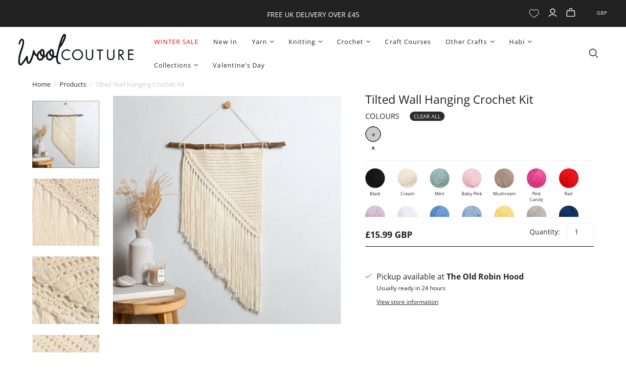

--- FILE ---
content_type: image/svg+xml
request_url: https://cdn.shopify.com/s/files/1/0585/1598/0457/files/WC-Delivery-Icon.svg?v=1738336886
body_size: -480
content:
<svg xml:space="preserve" style="enable-background:new 0 0 200 134.8;" viewBox="0 0 200 134.8" y="0px" x="0px" xmlns:xlink="http://www.w3.org/1999/xlink" xmlns="http://www.w3.org/2000/svg" id="Layer_1" version="1.1">
<style type="text/css">
	.st0{fill:none;stroke:#000000;stroke-width:0.8175;stroke-linecap:round;stroke-linejoin:round;}
</style>
<g>
	<line y2="109.2" x2="62.9" y1="109.2" x1="132.4" class="st0"></line>
	<path d="M21.3,109.2H20c-6.4,0-11.6-5.2-11.6-11.6v-81c0-6.4,5.2-11.6,11.6-11.6h112.9c9.2,0,17.4,5.4,21.2,13.7
		l16.8,37.4c0.2,0.6,0.7,1.1,1.4,1.2c3.8,1.2,14.6,5.5,18.7,16.2c1.2,3.1,1.6,6,1.6,8.5c0,5.2,0,10.3,0,15.5
		c0,6.5-5.2,11.6-11.6,11.6h-7" class="st0"></path>
	<path d="M34.7,109.2c0-4.1,3.3-7.4,7.4-7.4s7.4,3.3,7.4,7.4" class="st0"></path>
	<path d="M118.1,15.6v41h40.2l-14.7-35.2c-1.5-3.4-4.8-5.7-8.6-5.7H118.1L118.1,15.6z" class="st0"></path>
	<path d="M42.1,88.3c-11.5,0-20.8,9.3-20.8,20.8S30.6,130,42.1,130s20.8-9.3,20.8-20.8S53.6,88.3,42.1,88.3z
		 M42.1,116.5c-4.1,0-7.4-3.3-7.4-7.4c0-4.1,3.3-7.4,7.4-7.4s7.4,3.3,7.4,7.4C49.5,113.3,46.2,116.5,42.1,116.5z" class="st0"></path>
	<circle r="7.4" cy="109.2" cx="153.2" class="st0"></circle>
	<circle r="20.8" cy="109.2" cx="153.2" class="st0"></circle>
</g>
</svg>


--- FILE ---
content_type: image/svg+xml
request_url: https://cdn.shopify.com/s/files/1/0585/1598/0457/files/WC-WWShipping-Icon.svg?v=1738337031
body_size: 49
content:
<svg xml:space="preserve" style="enable-background:new 0 0 200 134.8;" viewBox="0 0 200 134.8" y="0px" x="0px" xmlns:xlink="http://www.w3.org/1999/xlink" xmlns="http://www.w3.org/2000/svg" id="Layer_1" version="1.1">
<style type="text/css">
	.st0{fill:none;stroke:#000000;stroke-width:0.7804;stroke-miterlimit:10;}
</style>
<g>
	<path d="M181.2,37.5c-0.9-2-6.1-1.5-8.1-0.5l-12.8,6.3l-23.9-13.2l-1.5,1.9l14.9,16.4v0.2c0.1,0-11,5.5-11,5.5l-9.2-4.5l-1.1,1.8
		l5.2,7.6c-0.4,0.8-0.5,1.7-0.2,2.3s1.1,1,2,1.2l2.9,8.7l2.1,0.2l2-10.1l11.1-5.5V56c0.1,0,4.1,21.8,4.1,21.8h2.3l3.9-27.1l12.8-6.3
		C178.7,43.2,182.2,39.4,181.2,37.5L181.2,37.5z"></path>
	<g>
		<g>
			<g>
				<path d="M136.3,61.9c-10.5,4.8-21.3,8.8-32.3,12.3c-11,3.4-22,6.6-33,10.2c-11.1,3.2-22.5,5.5-34,5.9c-2.9,0.1-5.8,0-8.7-0.4
					c-1.4-0.2-2.9-0.5-4.2-1.1c-1.2-0.5-2.7-1.5-3.1-3s0-3,0.5-4.4c0.6-1.2,1.6-2.5,2.6-3.4c2-2.1,4.4-3.7,6.9-5.2
					c-2.4,1.6-4.8,3.2-6.7,5.3c-0.9,1-1.9,2.2-2.4,3.4c-0.5,1.2-0.8,2.7-0.4,4.1c0.4,1.2,1.7,2.2,3,2.7c1.2,0.5,2.7,0.8,4.1,1
					c2.8,0.4,5.7,0.4,8.6,0.2c11.5-0.6,22.8-3,33.7-6.4c10.8-3.7,21.9-7.2,32.7-10.8c10.9-3.6,21.6-7.8,31.9-12.7L136.3,61.9
					L136.3,61.9z"></path>
			</g>
		</g>
	</g>
	<g>
		<path d="M162.7,66.2c0,17.7-7.3,33.7-19,45.2c-11.4,11.2-27.1,18.1-44.3,18.1s-32.9-6.9-44.3-18.1
			c-11.7-11.5-19-27.5-19-45.2S43.5,32.5,55.3,21C66.7,9.8,82.3,3,99.4,3s32.8,6.9,44.2,17.9C155.4,32.5,162.7,48.5,162.7,66.2z" class="st0"></path>
		<line y2="3" x2="99.4" y1="129.3" x1="99.4" class="st0"></line>
		<line y2="66.1" x2="36.2" y1="66.1" x1="162.6" class="st0"></line>
		<ellipse ry="63.1" rx="33.1" cy="66.1" cx="99.4" class="st0"></ellipse>
		<path d="M143.6,21c-4.6,4.8-10,9-16,12.1c-8.4,4.4-18,6.9-28.2,6.9s-19.7-2.5-28.2-6.9c-6-3.1-11.4-7.3-16-12.1
			C66.7,9.8,82.3,3,99.4,3S132.2,9.9,143.6,21z" class="st0"></path>
		<path d="M143.7,111.4c-11.4,11.2-27.1,18.1-44.3,18.1s-32.9-6.9-44.3-18.1c4.6-4.9,10.1-9.1,16.1-12.3
			c8.4-4.4,18-6.9,28.2-6.9s19.8,2.5,28.3,6.9C133.5,102.4,139,106.5,143.7,111.4L143.7,111.4z" class="st0"></path>
	</g>
</g>
</svg>


--- FILE ---
content_type: text/javascript; charset=utf-8
request_url: https://app.upsellproductaddons.com/main.bundle.66e331e6509e73106942.js
body_size: 27957
content:
!function(n){var t={};function e(o){if(t[o])return t[o].exports;var i=t[o]={i:o,l:!1,exports:{}};return n[o].call(i.exports,i,i.exports,e),i.l=!0,i.exports}e.m=n,e.c=t,e.d=function(n,t,o){e.o(n,t)||Object.defineProperty(n,t,{enumerable:!0,get:o})},e.r=function(n){"undefined"!=typeof Symbol&&Symbol.toStringTag&&Object.defineProperty(n,Symbol.toStringTag,{value:"Module"}),Object.defineProperty(n,"__esModule",{value:!0})},e.t=function(n,t){if(1&t&&(n=e(n)),8&t)return n;if(4&t&&"object"==typeof n&&n&&n.__esModule)return n;var o=Object.create(null);if(e.r(o),Object.defineProperty(o,"default",{enumerable:!0,value:n}),2&t&&"string"!=typeof n)for(var i in n)e.d(o,i,function(t){return n[t]}.bind(null,i));return o},e.n=function(n){var t=n&&n.__esModule?function(){return n.default}:function(){return n};return e.d(t,"a",t),t},e.o=function(n,t){return Object.prototype.hasOwnProperty.call(n,t)},e.p="",e(e.s=29)}([function(n,t,e){"use strict";var o=e(2),i=Object.prototype.toString;function r(n){return"[object Array]"===i.call(n)}function a(n){return void 0===n}function s(n){return null!==n&&"object"==typeof n}function l(n){if("[object Object]"!==i.call(n))return!1;var t=Object.getPrototypeOf(n);return null===t||t===Object.prototype}function c(n){return"[object Function]"===i.call(n)}function d(n,t){if(null!=n)if("object"!=typeof n&&(n=[n]),r(n))for(var e=0,o=n.length;e<o;e++)t.call(null,n[e],e,n);else for(var i in n)Object.prototype.hasOwnProperty.call(n,i)&&t.call(null,n[i],i,n)}n.exports={isArray:r,isArrayBuffer:function(n){return"[object ArrayBuffer]"===i.call(n)},isBuffer:function(n){return null!==n&&!a(n)&&null!==n.constructor&&!a(n.constructor)&&"function"==typeof n.constructor.isBuffer&&n.constructor.isBuffer(n)},isFormData:function(n){return"undefined"!=typeof FormData&&n instanceof FormData},isArrayBufferView:function(n){return"undefined"!=typeof ArrayBuffer&&ArrayBuffer.isView?ArrayBuffer.isView(n):n&&n.buffer&&n.buffer instanceof ArrayBuffer},isString:function(n){return"string"==typeof n},isNumber:function(n){return"number"==typeof n},isObject:s,isPlainObject:l,isUndefined:a,isDate:function(n){return"[object Date]"===i.call(n)},isFile:function(n){return"[object File]"===i.call(n)},isBlob:function(n){return"[object Blob]"===i.call(n)},isFunction:c,isStream:function(n){return s(n)&&c(n.pipe)},isURLSearchParams:function(n){return"undefined"!=typeof URLSearchParams&&n instanceof URLSearchParams},isStandardBrowserEnv:function(){return("undefined"==typeof navigator||"ReactNative"!==navigator.product&&"NativeScript"!==navigator.product&&"NS"!==navigator.product)&&("undefined"!=typeof window&&"undefined"!=typeof document)},forEach:d,merge:function n(){var t={};function e(e,o){l(t[o])&&l(e)?t[o]=n(t[o],e):l(e)?t[o]=n({},e):r(e)?t[o]=e.slice():t[o]=e}for(var o=0,i=arguments.length;o<i;o++)d(arguments[o],e);return t},extend:function(n,t,e){return d(t,(function(t,i){n[i]=e&&"function"==typeof t?o(t,e):t})),n},trim:function(n){return n.replace(/^\s*/,"").replace(/\s*$/,"")},stripBOM:function(n){return 65279===n.charCodeAt(0)&&(n=n.slice(1)),n}}},function(n,t,e){n.exports=e(11)},function(n,t,e){"use strict";n.exports=function(n,t){return function(){for(var e=new Array(arguments.length),o=0;o<e.length;o++)e[o]=arguments[o];return n.apply(t,e)}}},function(n,t,e){"use strict";var o=e(0);function i(n){return encodeURIComponent(n).replace(/%3A/gi,":").replace(/%24/g,"$").replace(/%2C/gi,",").replace(/%20/g,"+").replace(/%5B/gi,"[").replace(/%5D/gi,"]")}n.exports=function(n,t,e){if(!t)return n;var r;if(e)r=e(t);else if(o.isURLSearchParams(t))r=t.toString();else{var a=[];o.forEach(t,(function(n,t){null!=n&&(o.isArray(n)?t+="[]":n=[n],o.forEach(n,(function(n){o.isDate(n)?n=n.toISOString():o.isObject(n)&&(n=JSON.stringify(n)),a.push(i(t)+"="+i(n))})))})),r=a.join("&")}if(r){var s=n.indexOf("#");-1!==s&&(n=n.slice(0,s)),n+=(-1===n.indexOf("?")?"?":"&")+r}return n}},function(n,t,e){"use strict";n.exports=function(n){return!(!n||!n.__CANCEL__)}},function(n,t,e){"use strict";(function(t){var o=e(0),i=e(17),r={"Content-Type":"application/x-www-form-urlencoded"};function a(n,t){!o.isUndefined(n)&&o.isUndefined(n["Content-Type"])&&(n["Content-Type"]=t)}var s,l={adapter:("undefined"!=typeof XMLHttpRequest?s=e(6):void 0!==t&&"[object process]"===Object.prototype.toString.call(t)&&(s=e(6)),s),transformRequest:[function(n,t){return i(t,"Accept"),i(t,"Content-Type"),o.isFormData(n)||o.isArrayBuffer(n)||o.isBuffer(n)||o.isStream(n)||o.isFile(n)||o.isBlob(n)?n:o.isArrayBufferView(n)?n.buffer:o.isURLSearchParams(n)?(a(t,"application/x-www-form-urlencoded;charset=utf-8"),n.toString()):o.isObject(n)?(a(t,"application/json;charset=utf-8"),JSON.stringify(n)):n}],transformResponse:[function(n){if("string"==typeof n)try{n=JSON.parse(n)}catch(n){}return n}],timeout:0,xsrfCookieName:"XSRF-TOKEN",xsrfHeaderName:"X-XSRF-TOKEN",maxContentLength:-1,maxBodyLength:-1,validateStatus:function(n){return n>=200&&n<300}};l.headers={common:{Accept:"application/json, text/plain, */*"}},o.forEach(["delete","get","head"],(function(n){l.headers[n]={}})),o.forEach(["post","put","patch"],(function(n){l.headers[n]=o.merge(r)})),n.exports=l}).call(this,e(16))},function(n,t,e){"use strict";var o=e(0),i=e(18),r=e(20),a=e(3),s=e(21),l=e(24),c=e(25),d=e(7);n.exports=function(n){return new Promise((function(t,e){var p=n.data,u=n.headers;o.isFormData(p)&&delete u["Content-Type"];var f=new XMLHttpRequest;if(n.auth){var m=n.auth.username||"",h=n.auth.password?unescape(encodeURIComponent(n.auth.password)):"";u.Authorization="Basic "+btoa(m+":"+h)}var g=s(n.baseURL,n.url);if(f.open(n.method.toUpperCase(),a(g,n.params,n.paramsSerializer),!0),f.timeout=n.timeout,f.onreadystatechange=function(){if(f&&4===f.readyState&&(0!==f.status||f.responseURL&&0===f.responseURL.indexOf("file:"))){var o="getAllResponseHeaders"in f?l(f.getAllResponseHeaders()):null,r={data:n.responseType&&"text"!==n.responseType?f.response:f.responseText,status:f.status,statusText:f.statusText,headers:o,config:n,request:f};i(t,e,r),f=null}},f.onabort=function(){f&&(e(d("Request aborted",n,"ECONNABORTED",f)),f=null)},f.onerror=function(){e(d("Network Error",n,null,f)),f=null},f.ontimeout=function(){var t="timeout of "+n.timeout+"ms exceeded";n.timeoutErrorMessage&&(t=n.timeoutErrorMessage),e(d(t,n,"ECONNABORTED",f)),f=null},o.isStandardBrowserEnv()){var w=(n.withCredentials||c(g))&&n.xsrfCookieName?r.read(n.xsrfCookieName):void 0;w&&(u[n.xsrfHeaderName]=w)}if("setRequestHeader"in f&&o.forEach(u,(function(n,t){void 0===p&&"content-type"===t.toLowerCase()?delete u[t]:f.setRequestHeader(t,n)})),o.isUndefined(n.withCredentials)||(f.withCredentials=!!n.withCredentials),n.responseType)try{f.responseType=n.responseType}catch(t){if("json"!==n.responseType)throw t}"function"==typeof n.onDownloadProgress&&f.addEventListener("progress",n.onDownloadProgress),"function"==typeof n.onUploadProgress&&f.upload&&f.upload.addEventListener("progress",n.onUploadProgress),n.cancelToken&&n.cancelToken.promise.then((function(n){f&&(f.abort(),e(n),f=null)})),p||(p=null),f.send(p)}))}},function(n,t,e){"use strict";var o=e(19);n.exports=function(n,t,e,i,r){var a=new Error(n);return o(a,t,e,i,r)}},function(n,t,e){"use strict";var o=e(0);n.exports=function(n,t){t=t||{};var e={},i=["url","method","data"],r=["headers","auth","proxy","params"],a=["baseURL","transformRequest","transformResponse","paramsSerializer","timeout","timeoutMessage","withCredentials","adapter","responseType","xsrfCookieName","xsrfHeaderName","onUploadProgress","onDownloadProgress","decompress","maxContentLength","maxBodyLength","maxRedirects","transport","httpAgent","httpsAgent","cancelToken","socketPath","responseEncoding"],s=["validateStatus"];function l(n,t){return o.isPlainObject(n)&&o.isPlainObject(t)?o.merge(n,t):o.isPlainObject(t)?o.merge({},t):o.isArray(t)?t.slice():t}function c(i){o.isUndefined(t[i])?o.isUndefined(n[i])||(e[i]=l(void 0,n[i])):e[i]=l(n[i],t[i])}o.forEach(i,(function(n){o.isUndefined(t[n])||(e[n]=l(void 0,t[n]))})),o.forEach(r,c),o.forEach(a,(function(i){o.isUndefined(t[i])?o.isUndefined(n[i])||(e[i]=l(void 0,n[i])):e[i]=l(void 0,t[i])})),o.forEach(s,(function(o){o in t?e[o]=l(n[o],t[o]):o in n&&(e[o]=l(void 0,n[o]))}));var d=i.concat(r).concat(a).concat(s),p=Object.keys(n).concat(Object.keys(t)).filter((function(n){return-1===d.indexOf(n)}));return o.forEach(p,c),e}},function(n,t,e){"use strict";function o(n){this.message=n}o.prototype.toString=function(){return"Cancel"+(this.message?": "+this.message:"")},o.prototype.__CANCEL__=!0,n.exports=o},function(n,t){const e={AED:"د.إ",AFN:"؋",ALL:"L",AMD:"֏",ANG:"ƒ",AOA:"Kz",ARS:"$",AUD:"$",AWG:"ƒ",AZN:"₼",BAM:"KM",BBD:"$",BDT:"৳",BGN:"лв",BHD:".د.ب",BIF:"FBu",BMD:"$",BND:"$",BOB:"$b",BOV:"BOV",BRL:"R$",BSD:"$",BTC:"₿",BTN:"Nu.",BWP:"P",BYN:"Br",BYR:"Br",BZD:"BZ$",CAD:"$",CDF:"FC",CHE:"CHE",CHF:"CHF",CHW:"CHW",CLF:"CLF",CLP:"$",CNY:"¥",COP:"$",COU:"COU",CRC:"₡",CUC:"$",CUP:"₱",CVE:"$",CZK:"Kč",DJF:"Fdj",DKK:"kr",DOP:"RD$",DZD:"دج",EEK:"kr",EGP:"£",ERN:"Nfk",ETB:"Br",ETH:"Ξ",EUR:"€",FJD:"$",FKP:"£",GBP:"£",GEL:"₾",GGP:"£",GHC:"₵",GHS:"GH₵",GIP:"£",GMD:"D",GNF:"FG",GTQ:"Q",GYD:"$",HKD:"$",HNL:"L",HRK:"kn",HTG:"G",HUF:"Ft",IDR:"Rp",ILS:"₪",IMP:"£",INR:"₹",IQD:"ع.د",IRR:"﷼",ISK:"kr",JEP:"£",JMD:"J$",JOD:"JD",JPY:"¥",KES:"KSh",KGS:"лв",KHR:"៛",KMF:"CF",KPW:"₩",KRW:"₩",KWD:"KD",KYD:"$",KZT:"₸",LAK:"₭",LBP:"£",LKR:"₨",LRD:"$",LSL:"M",LTC:"Ł",LTL:"Lt",LVL:"Ls",LYD:"LD",MAD:"MAD",MDL:"lei",MGA:"Ar",MKD:"ден",MMK:"K",MNT:"₮",MOP:"MOP$",MRO:"UM",MRU:"UM",MUR:"₨",MVR:"Rf",MWK:"MK",MXN:"$",MXV:"MXV",MYR:"RM",MZN:"MT",NAD:"$",NGN:"₦",NIO:"C$",NOK:"kr",NPR:"₨",NZD:"$",OMR:"﷼",PAB:"B/.",PEN:"S/.",PGK:"K",PHP:"₱",PKR:"₨",PLN:"zł",PYG:"Gs",QAR:"﷼",RMB:"￥",RON:"lei",RSD:"Дин.",RUB:"₽",RWF:"R₣",SAR:"﷼",SBD:"$",SCR:"₨",SDG:"ج.س.",SEK:"kr",SGD:"S$",SHP:"£",SLL:"Le",SOS:"S",SRD:"$",SSP:"£",STD:"Db",STN:"Db",SVC:"$",SYP:"£",SZL:"E",THB:"฿",TJS:"SM",TMT:"T",TND:"د.ت",TOP:"T$",TRL:"₤",TRY:"₺",TTD:"TT$",TVD:"$",TWD:"NT$",TZS:"TSh",UAH:"₴",UGX:"USh",USD:"$",UYI:"UYI",UYU:"$U",UYW:"UYW",UZS:"лв",VEF:"Bs",VES:"Bs.S",VND:"₫",VUV:"VT",WST:"WS$",XAF:"FCFA",XBT:"Ƀ",XCD:"$",XOF:"CFA",XPF:"₣",XSU:"Sucre",XUA:"XUA",YER:"﷼",ZAR:"R",ZMW:"ZK",ZWD:"Z$",ZWL:"$"};n.exports={getSymbolFromCurrency:function(n){if("string"!=typeof n)return;const t=n.toUpperCase();return Object.prototype.hasOwnProperty.call(e,t)?e[t]:void 0}}},function(n,t,e){"use strict";var o=e(0),i=e(2),r=e(12),a=e(8);function s(n){var t=new r(n),e=i(r.prototype.request,t);return o.extend(e,r.prototype,t),o.extend(e,t),e}var l=s(e(5));l.Axios=r,l.create=function(n){return s(a(l.defaults,n))},l.Cancel=e(9),l.CancelToken=e(26),l.isCancel=e(4),l.all=function(n){return Promise.all(n)},l.spread=e(27),l.isAxiosError=e(28),n.exports=l,n.exports.default=l},function(n,t,e){"use strict";var o=e(0),i=e(3),r=e(13),a=e(14),s=e(8);function l(n){this.defaults=n,this.interceptors={request:new r,response:new r}}l.prototype.request=function(n){"string"==typeof n?(n=arguments[1]||{}).url=arguments[0]:n=n||{},(n=s(this.defaults,n)).method?n.method=n.method.toLowerCase():this.defaults.method?n.method=this.defaults.method.toLowerCase():n.method="get";var t=[a,void 0],e=Promise.resolve(n);for(this.interceptors.request.forEach((function(n){t.unshift(n.fulfilled,n.rejected)})),this.interceptors.response.forEach((function(n){t.push(n.fulfilled,n.rejected)}));t.length;)e=e.then(t.shift(),t.shift());return e},l.prototype.getUri=function(n){return n=s(this.defaults,n),i(n.url,n.params,n.paramsSerializer).replace(/^\?/,"")},o.forEach(["delete","get","head","options"],(function(n){l.prototype[n]=function(t,e){return this.request(s(e||{},{method:n,url:t,data:(e||{}).data}))}})),o.forEach(["post","put","patch"],(function(n){l.prototype[n]=function(t,e,o){return this.request(s(o||{},{method:n,url:t,data:e}))}})),n.exports=l},function(n,t,e){"use strict";var o=e(0);function i(){this.handlers=[]}i.prototype.use=function(n,t){return this.handlers.push({fulfilled:n,rejected:t}),this.handlers.length-1},i.prototype.eject=function(n){this.handlers[n]&&(this.handlers[n]=null)},i.prototype.forEach=function(n){o.forEach(this.handlers,(function(t){null!==t&&n(t)}))},n.exports=i},function(n,t,e){"use strict";var o=e(0),i=e(15),r=e(4),a=e(5);function s(n){n.cancelToken&&n.cancelToken.throwIfRequested()}n.exports=function(n){return s(n),n.headers=n.headers||{},n.data=i(n.data,n.headers,n.transformRequest),n.headers=o.merge(n.headers.common||{},n.headers[n.method]||{},n.headers),o.forEach(["delete","get","head","post","put","patch","common"],(function(t){delete n.headers[t]})),(n.adapter||a.adapter)(n).then((function(t){return s(n),t.data=i(t.data,t.headers,n.transformResponse),t}),(function(t){return r(t)||(s(n),t&&t.response&&(t.response.data=i(t.response.data,t.response.headers,n.transformResponse))),Promise.reject(t)}))}},function(n,t,e){"use strict";var o=e(0);n.exports=function(n,t,e){return o.forEach(e,(function(e){n=e(n,t)})),n}},function(n,t){var e,o,i=n.exports={};function r(){throw new Error("setTimeout has not been defined")}function a(){throw new Error("clearTimeout has not been defined")}function s(n){if(e===setTimeout)return setTimeout(n,0);if((e===r||!e)&&setTimeout)return e=setTimeout,setTimeout(n,0);try{return e(n,0)}catch(t){try{return e.call(null,n,0)}catch(t){return e.call(this,n,0)}}}!function(){try{e="function"==typeof setTimeout?setTimeout:r}catch(n){e=r}try{o="function"==typeof clearTimeout?clearTimeout:a}catch(n){o=a}}();var l,c=[],d=!1,p=-1;function u(){d&&l&&(d=!1,l.length?c=l.concat(c):p=-1,c.length&&f())}function f(){if(!d){var n=s(u);d=!0;for(var t=c.length;t;){for(l=c,c=[];++p<t;)l&&l[p].run();p=-1,t=c.length}l=null,d=!1,function(n){if(o===clearTimeout)return clearTimeout(n);if((o===a||!o)&&clearTimeout)return o=clearTimeout,clearTimeout(n);try{o(n)}catch(t){try{return o.call(null,n)}catch(t){return o.call(this,n)}}}(n)}}function m(n,t){this.fun=n,this.array=t}function h(){}i.nextTick=function(n){var t=new Array(arguments.length-1);if(arguments.length>1)for(var e=1;e<arguments.length;e++)t[e-1]=arguments[e];c.push(new m(n,t)),1!==c.length||d||s(f)},m.prototype.run=function(){this.fun.apply(null,this.array)},i.title="browser",i.browser=!0,i.env={},i.argv=[],i.version="",i.versions={},i.on=h,i.addListener=h,i.once=h,i.off=h,i.removeListener=h,i.removeAllListeners=h,i.emit=h,i.prependListener=h,i.prependOnceListener=h,i.listeners=function(n){return[]},i.binding=function(n){throw new Error("process.binding is not supported")},i.cwd=function(){return"/"},i.chdir=function(n){throw new Error("process.chdir is not supported")},i.umask=function(){return 0}},function(n,t,e){"use strict";var o=e(0);n.exports=function(n,t){o.forEach(n,(function(e,o){o!==t&&o.toUpperCase()===t.toUpperCase()&&(n[t]=e,delete n[o])}))}},function(n,t,e){"use strict";var o=e(7);n.exports=function(n,t,e){var i=e.config.validateStatus;e.status&&i&&!i(e.status)?t(o("Request failed with status code "+e.status,e.config,null,e.request,e)):n(e)}},function(n,t,e){"use strict";n.exports=function(n,t,e,o,i){return n.config=t,e&&(n.code=e),n.request=o,n.response=i,n.isAxiosError=!0,n.toJSON=function(){return{message:this.message,name:this.name,description:this.description,number:this.number,fileName:this.fileName,lineNumber:this.lineNumber,columnNumber:this.columnNumber,stack:this.stack,config:this.config,code:this.code}},n}},function(n,t,e){"use strict";var o=e(0);n.exports=o.isStandardBrowserEnv()?{write:function(n,t,e,i,r,a){var s=[];s.push(n+"="+encodeURIComponent(t)),o.isNumber(e)&&s.push("expires="+new Date(e).toGMTString()),o.isString(i)&&s.push("path="+i),o.isString(r)&&s.push("domain="+r),!0===a&&s.push("secure"),document.cookie=s.join("; ")},read:function(n){var t=document.cookie.match(new RegExp("(^|;\\s*)("+n+")=([^;]*)"));return t?decodeURIComponent(t[3]):null},remove:function(n){this.write(n,"",Date.now()-864e5)}}:{write:function(){},read:function(){return null},remove:function(){}}},function(n,t,e){"use strict";var o=e(22),i=e(23);n.exports=function(n,t){return n&&!o(t)?i(n,t):t}},function(n,t,e){"use strict";n.exports=function(n){return/^([a-z][a-z\d\+\-\.]*:)?\/\//i.test(n)}},function(n,t,e){"use strict";n.exports=function(n,t){return t?n.replace(/\/+$/,"")+"/"+t.replace(/^\/+/,""):n}},function(n,t,e){"use strict";var o=e(0),i=["age","authorization","content-length","content-type","etag","expires","from","host","if-modified-since","if-unmodified-since","last-modified","location","max-forwards","proxy-authorization","referer","retry-after","user-agent"];n.exports=function(n){var t,e,r,a={};return n?(o.forEach(n.split("\n"),(function(n){if(r=n.indexOf(":"),t=o.trim(n.substr(0,r)).toLowerCase(),e=o.trim(n.substr(r+1)),t){if(a[t]&&i.indexOf(t)>=0)return;a[t]="set-cookie"===t?(a[t]?a[t]:[]).concat([e]):a[t]?a[t]+", "+e:e}})),a):a}},function(n,t,e){"use strict";var o=e(0);n.exports=o.isStandardBrowserEnv()?function(){var n,t=/(msie|trident)/i.test(navigator.userAgent),e=document.createElement("a");function i(n){var o=n;return t&&(e.setAttribute("href",o),o=e.href),e.setAttribute("href",o),{href:e.href,protocol:e.protocol?e.protocol.replace(/:$/,""):"",host:e.host,search:e.search?e.search.replace(/^\?/,""):"",hash:e.hash?e.hash.replace(/^#/,""):"",hostname:e.hostname,port:e.port,pathname:"/"===e.pathname.charAt(0)?e.pathname:"/"+e.pathname}}return n=i(window.location.href),function(t){var e=o.isString(t)?i(t):t;return e.protocol===n.protocol&&e.host===n.host}}():function(){return!0}},function(n,t,e){"use strict";var o=e(9);function i(n){if("function"!=typeof n)throw new TypeError("executor must be a function.");var t;this.promise=new Promise((function(n){t=n}));var e=this;n((function(n){e.reason||(e.reason=new o(n),t(e.reason))}))}i.prototype.throwIfRequested=function(){if(this.reason)throw this.reason},i.source=function(){var n;return{token:new i((function(t){n=t})),cancel:n}},n.exports=i},function(n,t,e){"use strict";n.exports=function(n){return function(t){return n.apply(null,t)}}},function(n,t,e){"use strict";n.exports=function(n){return"object"==typeof n&&!0===n.isAxiosError}},function(n,t,e){"use strict";function o(n,t,e){const o=document.createElement("script");if(o.type="text/javascript",e)for(let n in e)o[n]=e[n];o.readyState?o.onreadystatechange=function(){"loaded"!==o.readyState&&"complete"!==o.readyState||(o.onreadystatechange=null,t())}:o.onload=function(){t()},o.src=n,document.getElementsByTagName("head")[0].appendChild(o)}e.r(t);const i="upsell-options",r="upsell-addOns",a="upsell-cache-timestamp",s="upsell-popups";function l(){try{if(!window.sessionStorage)return;if(function(){const n=sessionStorage.getItem(a);if(n){const t=parseInt(n);let e=((new Date).getTime()-t)/1e3;return e/=60,Math.abs(Math.round(e))>=15}}())return;if(c())return sessionStorage.removeItem(a),sessionStorage.removeItem(i),sessionStorage.removeItem(r),void sessionStorage.removeItem(s);const n=sessionStorage.getItem(i),t=sessionStorage.getItem(r),e=sessionStorage.getItem(s);if(n&&t)return{options:JSON.parse(n),addons:JSON.parse(t),popups:JSON.parse(e)}}catch(n){return}}function c(){return window.location.href.toLocaleLowerCase().indexOf("upsell-cache-clear")>=0}var d=function(n,t){t||(Sentry.setExtra("shop_url",window.location.href),Sentry.captureException(n)),console&&console.log(n)},p=e(10);function u(n){if(!n||""===n)return 0;const t=function(n){if(n.includes("span")){return(new DOMParser).parseFromString(n,"text/html").querySelector("span").innerHTML}return n}(n);try{const n=/\D*(\d+|\d.*?\d)(?:\D+(\d{2}))?\D*$/.exec(t);return parseFloat(n[1].replace(/\D/,"")+"."+(n[2]?n[2]:"00"))}catch(n){return 0}}function f(n,t,e){const o={},i=parseInt(e)>0;o.hasCompareAtPrice=i,o.priceNumber=parseFloat(t),o.compareAtPriceNumber=function(n,t){return n&&""!==n?parseFloat(n):parseFloat(t)}(e,t);const r=y(),a=Shopify.formatMoney||v;if(a&&r&&!n.formatMoneyOverride)try{o.price=a(100*t,r),o.compareAtPrice=i?a(100*e,r):"";let n=u(o.price);0===n&&(n=parseFloat(t)),o.priceNumber=n;const s=u(o.compareAtPrice);return o.compareAtPriceNumber=0===s?n:s,o}catch(n){d(n,!0)}const s=n.currencyToken||"$";return o.price=`${s}${n.hideDecimal?t.split(".")[0]:t}`,o.compareAtPrice=i?`${s}${n.hideDecimal?e.split(".")[0]:e}`:"",o}function m(){return window.location.href.toLowerCase().indexOf("/products/")>=0}function h(){return window.location.href.toLowerCase().indexOf("/cart")>=0}function g(n,t="addons"){if(!window.upsell[t])return;const e=parseInt(n);for(let n=0;n<window.upsell[t].length;n++){const o=window.upsell[t][n];if(o)if(o.variantOptions){const n=o.variantOptions.find((function(n){return n.id===e}));if(n)return{title:o.title,variant:n.title,price:n.price}}else if(e===o.id)return o}}function w(n){const t=new URL(`https://upsellproductaddons.com/${n.toLowerCase().replace("/products/","")}`);return console.log(t),t.pathname.replace("/","")}function x(){if(window.Shopify&&window.Shopify.currency){return window.Shopify.currency.active||"USD"}return"USD"}function b(n){return!("string"!=typeof n||!n.includes("{{"))}function y(){if(window.money_format&&b(window.money_format))return window.money_format;if(window.shopifyCurrencyFormat&&b(window.shopifyCurrencyFormat))return window.shopifyCurrencyFormat;if(window.Currency&&window.Currency.money_format&&b(window.Currency.money_format))return window.Currency.money_format;if(window.theme){if(window.theme.moneyFormat&&b(window.theme.moneyFormat))return window.theme.moneyFormat;if(window.theme.shop&&window.theme.shop.money_format&&b(window.theme.shop.money_format))return window.theme.shop.money_format;if(window.theme.money_format&&b(window.theme.money_format))return window.theme.money_format;if(window.theme.settings&&window.theme.settings.moneyFormat&&b(window.theme.settings.moneyFormat))return window.theme.settings.moneyFormat}if(Shopify&&Shopify.money_format&&b(Shopify.money_format))return Shopify.money_format;return`${function(){const n=x();return Object(p.getSymbolFromCurrency)(n)||"$"}()}{{amount}}`}function v(n,t){"string"==typeof n&&(n=n.replace(".",""));var e="",o=/\{\{\s*(\w+)\s*\}\}/,i=t||"${{amount}}";function r(n,t){return void 0===n?t:n}function a(n,t,e,o){if(t=r(t,2),e=r(e,","),o=r(o,"."),isNaN(n)||null===n)return 0;var i=(n=(n/100).toFixed(t)).split(".");return i[0].replace(/(\d)(?=(\d\d\d)+(?!\d))/g,"$1"+e)+(i[1]?o+i[1]:"")}switch(i.match(o)[1]){case"amount":e=a(n,2);break;case"amount_no_decimals":e=a(n,0);break;case"amount_with_comma_separator":e=a(n,2,".",",");break;case"amount_no_decimals_with_comma_separator":e=a(n,0,".",",");break;case"amount_with_apostrophe_separator":e=a(n,2,"'",".")}return i.replace(o,e)}function $(n,t=!0){const{options:e}=S();let o=y(),i=n.toFixed(2);function r(){return o.replace(/\{\{([^)]+)\}\}/,i)}t&&(i=i.toString().replace(/\B(?=(\d{3})+(?!\d))/g,","));const a=Shopify.formatMoney||v;if(a&&!e.formatMoneyOverride)try{return a(100*n,o)}catch(n){return r()}return r()}function S(){return window.upsell.appProps}function k(){return!(!window.theme||!window.theme.Product)}function T(){return!window.theme||!window.theme.Product}function C({priceDetails:n,addOnRecord:t}){const{options:e}=S();let o=n.priceNumber,i=o;const r=parseInt(t.discount),a=r>0;a&&(o-=o/100*r),o=$(o),i=$(i);const s=a?i:"";let l=e.showCompareAtPrice&&n.hasCompareAtPrice;const c=l?$(n.compareAtPriceNumber):s;return a&&(l=!0),{hasCompare:l,hasDiscount:a,compareAtPrice:c,finalPrice:o,discount:r}}function O(){const{options:n}=S();return!!(Shopify.theme&&"simple"===Shopify.theme.name.toLowerCase()||"ajax"===n.cartType)}window.upsellIsDebutTheme=k,window.upsellIsDawnTheme=T,window.upsellGetCurrencyFormat=y;function P(){return window.location.href.toLocaleLowerCase().indexOf("upsell-dev-mode")>=0?(document.cookie="upsell-dev-mode=true",!0):document.cookie.indexOf("upsell-dev-mode")>=0}const L=1,A=2,B="default",_="ImgTop",I="ImgLeft",D="default",q="flex",U="slider",E="button",R="checkbox",j="qtyBox",N="dropdown",F="buttonQtyBox";var H={price:"upsell-price",priceTargetElement:"upsell-price-target",varaintSelector:"upsell-variant-selector-",addOnItemContainer:"upsell-addon-",uiBlockWrapper:"upsell-ui-block-wrapper"};var M={headerText:"{{headerText}}",addOns:"{{addOns}}",img:"{{img}}",title:"{{title}}",addOnSlug:"{{addOnSlug}}",id:"{{id}}",addToCartText:"{{addToCartText}}",removeFromCartText:"{{addedToCart}}",seeDetailsText:"{{seeDetailsText}}",qtyLabel:"{{qtyLabel}}",addOnProductHandle:"{{addOnProductHandle}}",description:"{{description}}",clickHandler:"{{clickHandler}}",discount:"{{discount}}",priceElement:"{{priceElement}}"};var z={fontColor:"{{fontColor}}",fontSize:"{{fontSize}}",borderWidth:"{{borderWidth}}",borderColor:"{{borderColor}}",header:"{{headerStyle}}",fontWeight:"{{fontWeight}}",customCss:"{{customCss}}",headerColor:"{{headerColor}}",headerFontSize:"{{headerFontSize}}",imageHeight:"{{imageHeight}}",imageWidth:"{{imageWidth}}",buttonHeight:"{{buttonHeight}}",buttonWidth:"{{buttonWidth}}",buttonFontSize:"{{buttonFontSize}}",buttonPaddingLeft:"{{buttonPaddingLeft}}",buttonPaddingTop:"{{buttonPaddingTop}}",buttonPaddingRight:"{{buttonPaddingRight}}",buttonPaddingBottom:"{{buttonPaddingBottom}}",flexDisplay:"{{flexDisplay}}",addOnBoxDisplay:"{{addOnBoxDisplay}}",addOnBoxWidth:"{{addOnBoxWidth}}",addOnBoxHeight:" {{addOnBoxHeight}}",flexWrap:"{{flexWrap}}",flexGrow:"{{flexGrow}}",containerWidth:"{{containerWidth}}",containerHeight:"{{containerHeight}}",descriptionFontSize:"{{descriptionFontSize}}",descriptionFontColor:"{{descriptionFontColor}}"};var W={hidden:"upsell-hidden",invisible:"upsell-invisible",container:"upsell-container",addOnContainer:"upsell-addon-container",inline:"upsell-inline",placeholder:"upsell-addon-placeholder",col1:"upsell-addonbox-col1",col2:"upsell-addonbox-col2",col3:"upsell-addonbox-col3",title:"upsell-addon-title",placeholderLine1:"placeholder-line1",placeholderLine2:"placeholder-line2",animatedBackground:"animated-background",cartButton:"upsell-addToCart",hasButtonQtyInput:"upsell-btn-qty",image:"upsell-addon-img",compareAtPrice:"upsell-compare-at-price",hasCompareAtPrice:"upsell-has-compare-at-price",upsellPriceValue:"upsell-price-value",variantDropdown:"upsell-variant-options",header:"upsell-header",addonBox:"upsell-addonbox",defaultAddOnBox:"upsell-defaultbox",imageTop:"upsell-img-top-addonbox",imageLeft:"upsell-img-left-addonbox",qtyWrapper:"upsell-qty-wrapper",qtyWrapperDrop:"upsell-qty-wrapper-drop",qtyBox:"upsell-qtyBox",qtyDropdown:"upsell-qty-dropdown",flexLayout:"upsell-flex-layout",sliderLayout:"upsell-slider-layout",qtyBoxInput:"upsell-qty-input",upsellPrice:"upsell-price",defaultLayout:"upsell-default",cartPageContainer:"upsell-cartpage-container",description:"upsell-description",qtyLabel:"upsell-qty-label",buttonQty:"upsell-button-qty",boldDiscount:"upsell-bold-discount",orderDiscount:"order-discount",originalPriceAttribute:"[data-cart-item-original-price]",subtotalPriceBlock:"upsell-subtotal-price-block",customSubtotalOriginalPrice:"upsell-custom-subtotal-original-price",customSubtotalPrice:"upsell-custom-subtotal-price",customRegularPrice:"upsell-custom-regular-price",link:"upsell-link",customBreakLineDawn:"upsell-break-line-dawn",customBreakLine:"upsell-break-line",priceTargetElement:"upsell-price-target"};var X={plusSign:"{{plus}}",seeDetails:"{{seeDetails}}",titleSnippet:"{{titleSnippet}}",addToCartInput:"{{addToCartInput}}",imageClassName:"{{imageClassName}}",variantDropdown:"{{variantDropdown}}",hasCompareAtPriceClassName:"{{hasCompareAtPriceClassName}}"};var V=function(){return`<style type="text/css"> \n        .${W.container} {\n                margin-top:30px;\n                margin-bottom:10px;\n        }\n        .${W.invisible}{visibility:hidden;max-height:0px;} \n        .${W.hidden}{display:none;}\n        .${W.inline}{display:inline;}\n        .${W.header} {\n            ${z.headerFontSize}\n            ${z.headerColor}\n        }\n        .${W.description} {\n          ${z.descriptionFontSize}\n          ${z.descriptionFontColor}\n          text-align:initial;\n        }\n        .${W.addonBox} {\n          border:${z.borderWidth} solid ${z.borderColor};\n          border-radius:4px;         \n          padding:6px;   \n          box-sizing: border-box; \n          ${z.addOnBoxWidth}\n          ${z.addOnBoxHeight}\n        }\n\n        .${W.defaultLayout}  .${W.addonBox} {\n          margin-bottom:12px;\n        }\n        .${W.defaultAddOnBox} {\n          display:flex;      \n        }\n\n        .${W.qtyWrapper} {\n           display:flex;      \n           justify-content: center;\n           align-items: center;\n           margin-left: 2px;\n        }\n        \n        .${W.qtyWrapperDrop} {\n           display:flex;      \n           justify-content: center;\n           align-items: center;\n           margin-left: 2px;\n        }\n        \n        .${W.qtyDropdown} {\n            min-height: 30px !important;\n            padding-left: 6px;\n            padding-top: 0px;\n            padding-right: 20px;\n            padding-bottom: 0px;\n            width: 50px;\n        }\n       \n        .${W.placeholder} .${W.col2},\n        .${W.defaultAddOnBox} .${W.col2}{\n            margin-left:4px;\n        }\n\n        .${W.defaultAddOnBox}  .${W.col3}{\n           margin-left:auto;\n           text-align:center;\n           padding-left:4px;\n        }\n        \n        .${W.flexLayout}{\n            display:flex;\n            flex-wrap:${z.flexWrap};\n        }\n        \n        .${W.flexLayout} .${W.addonBox} {\n            ${z.flexGrow}\n            margin-right:8px;\n            margin-bottom:10px;\n         }\n         .${W.imageTop} .${W.col2} {\n            text-align:center; \n         }\n         \n         .${W.buttonQty} {margin-bottom:5px;}\n         .${W.hasButtonQtyInput} {width:100%;}\n        \n        .${W.imageLeft} .${W.upsellPrice},\n        .${W.imageTop} .${W.upsellPrice} {\n            text-align:center;\n            width:100%;\n         }\n         .${W.imageLeft} label.${W.upsellPrice},\n         .${W.imageTop} label.${W.upsellPrice} {\n            display:block;\n         }\n         .${W.imageTop} .${W.col1}{\n            text-align:center;          \n         }\n\n         .${W.imageLeft} .${W.cartButton},\n         .${W.imageTop} .${W.cartButton} {\n            display:block !important;\n         }\n\n         .${W.imageLeft} .${W.col2}{\n           display:flex;\n         }\n         .${W.imageLeft} .${W.col3} {\n            margin-left:8px;\n         }\n\n         .Brooklyn .${W.sliderLayout}{\n            height:250px;\n            width:400px;\n         }\n         \n         /* modify select */\n         .${W.variantDropdown} > select {\n            min-height: 36px;\n            padding-top: 8px !important;\n            padding-bottom: 8px !important;\n         }\n         \n         /* on top */\n         .${W.imageTop} .${W.col3} > div {\n            flex-wrap: wrap;\n            justify-content: center;\n         }\n         .${W.imageTop} .${W.col3} > div > label {\n            display: block !important;\n         }\n         .${W.imageTop} .${W.col3} > div \n         > label > .${W.customBreakLineDawn},\n         .${W.imageTop} .${W.col3} > div \n         > label > .${W.customBreakLine} {\n            display: inline;\n         }\n         .${W.imageTop} .${W.col3} > div \n         > label > .${W.customBreakLineDawn} + .${W.compareAtPrice},\n         .${W.imageTop} .${W.col3} > div \n         > label > .${W.customBreakLine} + .${W.compareAtPrice} {\n            display: inline;\n         }\n         .${W.imageTop} + .${W.description} {\n            text-align: center;\n         }\n         .${W.imageTop} .${W.variantDropdown} {\n            justify-content: center;\n            margin-top: 10px;\n            margin-bottom: 10px;\n         }\n         \n         /* on left */\n         .${W.imageLeft} .${W.col3} {\n            flex-grow: 1;\n         }\n         .${W.imageLeft} .${W.col3} > div > .${W.priceTargetElement}  {\n            text-align: right;\n         }\n         .${W.imageLeft} .${W.variantDropdown} {\n            justify-content: end;\n            margin-bottom: 10px;\n         }\n         \n         .${W.addOnContainer}{\n            ${z.containerWidth}\n            ${z.containerHeight}\n         }\n\n         .${W.sliderLayout} .${W.addonBox}{\n            margin-right:8px;\n         }\n         \n         .${W.sliderLayout} .${W.imageTop} .${W.col3} {\n            position:absolute;\n            bottom:0px;\n            left:0;\n            right:0;\n            width:100%;\n            padding-left:5px;\n            padding-right:3px;\n         }\n         .${W.addOnContainer} .product-single__title {\n            display: inline-block;\n            line-height: 15px;\n         }\n        .${W.addonBox} img{\n          ${z.imageHeight}\n          ${z.imageWidth}\n        }\n        .upsell-addon-title{\n          font-weight:${z.fontWeight};\n          ${z.fontColor}\n          ${z.fontSize}\n        }\n        .upsell-qty-label{\n          margin-right:1px;\n        }\n        .upsell-qty-label,\n        .${W.upsellPrice},\n        .upsell-addon-details{\n          font-size:0.9375em;\n          font-weight:normal;\n        }      \n        .${W.upsellPrice} {\n          white-space: nowrap;\n        }\n        \n        .${W.upsellPrice} input[type="checkbox"]{\n           position:relative;\n           top:1px;\n           min-height:initial;\n        }\n        label.${W.upsellPrice}{\n          white-space:nowrap;\n        }\n\n        .${W.cartButton}{\n          min-width: 100px !important;\n          height: ${z.buttonHeight}px!important;\n          ${z.buttonWidth}\n          padding-left:${z.buttonPaddingLeft}px!important;\n          padding-top:${z.buttonPaddingTop}px!important;\n          padding-right:${z.buttonPaddingRight}px!important;\n          padding-bottom:${z.buttonPaddingBottom}px!important;\n          font-size:${z.buttonFontSize}!important;\n        }\n        .upsell-cartpage {            \n            display:flex;\n            flex-wrap: wrap;\n            justify-content: center;            \n        }\n       \n        .upsell-cartpage .${W.addonBox}{\n          margin-left: 12px;\n          ${z.addOnBoxWidth}\n          ${z.addOnBoxHeight}      \n        }\n\n        .${W.cartPageContainer} h4 {\n          text-align: center;\n        }\n\n        .${W.cartPageContainer} .${W.placeholder},\n        .${W.cartPageContainer} .${W.addOnContainer} {\n          margin:auto;\n        }\n\n        .upsell-cartpage .${W.upsellPrice} {\n          white-space: initial;\n        }\n        \n        @keyframes placeHolderShimmer{\n          0%{\n              background-position: -468px 0\n          }\n          100%{\n              background-position: 468px 0\n          }\n        }\n      \n        .${W.animatedBackground} {\n            animation-duration: 1s;\n            animation-fill-mode: forwards;\n            animation-iteration-count: infinite;\n            animation-name: placeHolderShimmer;\n            animation-timing-function: linear;\n            background: #f6f7f8;\n            background: linear-gradient(to right, #eeeeee 8%, #dddddd 18%, #eeeeee 33%);\n            background-size: 800px 104px;\n            height: 96px;\n            position: relative;\n        }\n        .${W.addonBox}.${W.placeholder} {\n          height:80px;\n          display:flex;\n          width:400px;\n          flex-grow:initial;\n        }\n\n        .${W.placeholder} .${W.col1}{\n            height:60px;\n            width:100px;\n        }\n        \n        .${W.col2} .${W.placeholderLine1} {\n          height:10px;\n          width:200px;\n        }\n\n        .${W.col2} .${W.placeholderLine2} {\n          height:10px;\n          width:100px;\n          margin-top:5px;\n        }\n\n        .Brooklyn .${W.title}{\n          font-size:1em!important\n        }\n        .${W.compareAtPrice} {\n          margin-left: auto;\n          text-decoration: line-through;\n          display:inline-block;\n          font-size: 0.92em;\n        }\n        \n        .${W.qtyBox} {\n          display:flex; \n        }\n\n        .${W.imageLeft} .${W.qtyBox},\n        .${W.imageTop} .${W.qtyBox} {\n          display:block;        \n        }\n        \n        .${W.upsellPrice}{\n           margin-right:3px;\n        }\n        \n        .${W.qtyBoxInput} {\n          width:50px;          \n        }\n       \n        .${W.qtyBoxInput} input {\n           width:50px;  /* FIX FOR DAWN */ \n           padding:5px 0px 5px 5px;\n           height:initial;\n           min-height:initial;\n        }\n        .${W.variantDropdown} {\n          display:flex;\n          align-items: baseline;\n        }\n        .${W.imageTop} .${W.variantDropdown} {\n          flex-wrap:wrap;\n        }\n        .${W.variantDropdown} label {\n          padding-right:3px;\n        }\n        @media only screen and (max-width: 479px) {\n          .Venture .${W.defaultAddOnBox} .${W.qtyWrapper},\n          .Debut .${W.defaultAddOnBox} .${W.qtyWrapper} {\n             flex-wrap:wrap;\n          }    \n          .Venture .${W.defaultAddOnBox} .${W.qtyWrapper} div,\n          .Debut .${W.defaultAddOnBox} .${W.qtyWrapper} div {\n            flex:1;\n          }\n\n          .${W.flexLayout} {\n            flex-wrap:wrap;\n          }\n        }\n        .${W.boldDiscount} {\n            font-weight: bold;\n        }\n        \n        .${W.hasCompareAtPrice} > b {\n            font-weight: bold !important;\n        }\n        \n        /* break line*/\n        .${W.customBreakLine} {\n        }\n        .${W.customBreakLine} + .${W.compareAtPrice} {\n            display: block;\n        }\n        .${W.customBreakLineDawn} {\n            margin: -4px 0;\n            content: "";\n        }\n        .${W.customBreakLineDawn} + .${W.compareAtPrice} {\n            display: block;\n            margin-bottom: -10px;\n        }\n        \n        /* link */\n        .${W.link},\n        .${W.link} :hover, \n        .${W.link} :focus,\n        .${W.link} :active,\n        .${W.link} a,\n        .${W.link} a:hover, \n        .${W.link} a:focus,\n        .${W.link} a:active {\n            text-decoration: none;\n            color: inherit;\n        }\n        ${z.customCss}\n       \n    </style>`};var G=function(){return`<div class="${W.addonBox} ${W.imageLeft}" id="${H.addOnItemContainer}${M.addOnProductHandle}">\n              <div class="${W.col1}">\n                  <span class="product-single__title upsell-font-color ${W.title}">${X.titleSnippet}</span>\n                  <div>\n                        <a href="${M.addOnSlug}" target="_blank" class="upsell-addon-details ${X.seeDetails}">${M.seeDetailsText}</a>   \n                  </div>\n              </div>\n              <div class="${W.col2}">\n                    <div>\n                      <img src="${M.img}" class="${X.imageClassName}">                    \n                    </div>\n                    <div class="${W.col3}" style="width: 100%;">\n                      ${X.variantDropdown}               \n                      ${X.addToCartInput}                     \n                    </div>                \n              </div>\n              <div class=${W.description}>\n                ${M.description}\n              </div>\n          </div>`};var K=function(){return`<div class="${W.addonBox} ${W.placeholder}">\n              <div class="${W.col1} ${W.animatedBackground}">\n              </div>\n              <div class="${W.col2}">\n                  <div class="${W.placeholderLine1} ${W.animatedBackground}"></div>\n                  <div class="${W.placeholderLine2} ${W.animatedBackground}"></div>\n              </div>\n          </div>`};const J=Shopify&&Shopify.theme?Shopify.theme.name.trim().replace(new RegExp(" ","g"),"_"):"upsell-theme-notfound",Q=`<div class="${W.qtyWrapper}"> <div class="${W.qtyLabel}">${M.qtyLabel}</div> \n    <div class="${W.qtyBoxInput}">QTY_BOX_PLACEHOLDER</div>\n</div>`;function Y(n,t,e){const o=function(n){let t=!1;return"number"==typeof n.quantity&&0===n.quantity&&(t=!0),t}(n);let i=t,r=!1;e!==N&&e!==F&&e!==j||(r=!0);const a={wrap:`\n      display: flex;\n      ${r?"align-items: baseline;":""}\n      ${o?"flex-direction: column":""}\n    `,price:"\n      display: flex;\n      flex-direction: column;\n    ",ui:`\n      margin-top: ${T()?"-1px":"-12px"};\n      margin-left: 4px;\n    `,uiButton:"\n      margin-left: 4px;\n    "};let s=a.ui;return e!==R&&(s=a.uiButton),o&&(i=Z(),s=""),`\n    <div style="${a.wrap}">\n          <label \n            class="${H.price} ${H.priceTargetElement}" \n            style="${a.price}"\n          >\n            ${M.priceElement}\n          </label>\n          <div class="${H.uiBlockWrapper}" style="${s}">\n            ${i}     \n          </div>\n    </div>`}function Z(n="margin: 0 auto;"){return`\n    <div class="price__badges price__badges--listing" \n        style="${n} width: 80px;"\n    >\n        <span \n            class="price__badge price__badge--sold-out" \n            style="${`\n    display: flex; \n    justify-content: center;\n    ${T()?"border: .1rem solid rgba(var(--color-foreground),.55);":""}\n    margin-bottom: 10px;\n  `}"\n        >\n          <span>Sold out</span>\n        </span>\n    </div>\n  `}function nn(n){const{options:t}=S(),{hasCompare:e,compareAtPrice:o,finalPrice:i}=n,r=e?`${W.upsellPriceValue} ${W.hasCompareAtPrice} ${W.boldDiscount}`:`${W.upsellPriceValue}`,a=t.showPlus?"+":"",s=`\n    <span>\n      <b style="${`\n    margin-right: ${""!==a?"-1px":"10px"}; \n    font-weight: normal;\n  `}">\n          ${a}\n      </b>\n      <span id="${H.price}" class="${r} money">\n          ${i}\n      </span>\n    </span>\n  `,l=`\n    <span class="${W.compareAtPrice} money">\n        ${o}\n    </span>\n  `;if(!e)return s;let c=`\n    ${l}\n    ${en()}\n    ${s}\n  `;return t.productBoxType===_&&(c=`\n     ${s}\n     ${en()}\n     ${l}\n  `),c}function tn(n,t,e,o){let i=W.defaultLayout;return e===q?i=W.flexLayout:e===U&&(i=W.sliderLayout),`<div ${o?`id=${H.addOnItemContainer}${o}`:""} class="${W.container} ${t} ${J}">\n    <h4 class="upsell-font-color ${W.header} ${z.header}">${M.headerText}</h4>     \n      <div class="${W.addOnContainer} ${i}${e===D?` ${n}`:""}">\n        ${M.addOns}      \n      </div>     \n  </div>`}function en(){return`\n    <div class="${T()?W.customBreakLineDawn:W.customBreakLine}">\n    </div>\n  `}const on=`${window.location.protocol}//${window.location.hostname}/cart.json`;function rn(n){if(window.upsell.currentCart={},n&&n.items)for(let t=0;t<n.items.length;t++){const e=n.items[t];window.upsell.currentCart[e.variant_id]=e.quantity}}window.upsell=window.upsell||{};let an=!1;function sn(n,t,e){if(window.ga){const{options:o}=S();if(o.disableGaAnalytics)return;an||(ga("create","UA-173182155-2","auto","upsellTracker"),ga("upsellTracker.require","ec"),an=!0),ga("upsellTracker.set","transport","beacon"),ga("upsellTracker.set","dataSource",Shopify.shop);for(let o in n){const i=g(o,"addons")||g(o,"popups");if(i){const r=window.upsell.product&&window.upsell.product.details&&window.upsell.product.details.title;ga("upsellTracker.ec:addProduct",{id:o,name:i.title,price:i.price,quantity:n[o],variant:i.variant}),ga("upsellTracker.ec:setAction",e?"remove":"add",{list:r||"cart"}),ga("upsellTracker.send",{hitType:"event",eventCategory:t,eventAction:e?"removeFromCart":"addToCart",eventLabel:window.upsell.product&&window.upsell.product.details?window.upsell.product.details.id.toString():"cart"})}}}}function ln(n,t){if(!t.priceSelector)return;let e=0;for(let t in n)e+=cn(t,n[t]);!function(n,t){const e=f(n,t),o=document.querySelector(n.priceSelector);o?o.textContent=e.price:console.warn(`priceElement ${n.priceSelector} not found!`)}(t,function(){if(window.location.search.toLowerCase().indexOf("variant")>=0){const n=window.location.search.toLowerCase().split("&").find((function(n){return n.indexOf("variant")>=0})).split("=")[1],t=window.upsell.product.details.variants.find((function(t){return t.id===parseInt(n)}));return t?parseFloat(t.price):0}return parseFloat(window.upsell.product.details.variants[0].price)}()+e)}function cn(n,t){const e=g(n);return t||(t=1),parseFloat(e.price)*t}function dn(n,t,e){if(!pn())return!1;const o=new CustomEvent("upsellAddOnsApp.added",{detail:n?{item:t}:{cart:t,variantIds:e}});document.dispatchEvent(o)}function pn(){return"function"==typeof window.CustomEvent}const un=new URL(document.currentScript.src);let fn=!1;function mn(n){fn?n():(document.querySelector("head").insertAdjacentHTML("beforeend",'<style type="text/css">.native-toast{position:fixed;background-color:rgba(50,50,50,.8);border-radius:3px;color:#fff;text-align:center;padding:10px 12px;opacity:0;z-index:99999;transition:opacity .25s,top .25s,bottom .25s,-webkit-transform .25s;transition:transform .25s,opacity .25s,top .25s,bottom .25s;transition:transform .25s,opacity .25s,top .25s,bottom .25s,-webkit-transform .25s;box-sizing:border-box;max-width:18rem}.native-toast-north{left:50%;-webkit-transform:translateX(-50%);transform:translateX(-50%);top:-50px}.native-toast-north.native-toast-shown{opacity:1;top:50px}.native-toast-north.native-toast-shown.native-toast-edge{top:0}.native-toast-north-west{left:50%;-webkit-transform:translateX(-50%);transform:translateX(-50%);top:-50px;left:50px;-webkit-transform:translateX(0);transform:translateX(0)}.native-toast-north-west.native-toast-shown{opacity:1;top:50px}.native-toast-north-west.native-toast-shown.native-toast-edge{top:0}.native-toast-north-east{left:50%;-webkit-transform:translateX(-50%);transform:translateX(-50%);top:-50px;left:auto;right:50px;-webkit-transform:translateX(0);transform:translateX(0)}.native-toast-north-east.native-toast-shown{opacity:1;top:50px}.native-toast-north-east.native-toast-shown.native-toast-edge{top:0}.native-toast-south{left:50%;-webkit-transform:translateX(-50%);transform:translateX(-50%);bottom:-50px}.native-toast-south.native-toast-shown{opacity:1;bottom:50px}.native-toast-south.native-toast-shown.native-toast-edge{bottom:0}.native-toast-south-west{left:50%;-webkit-transform:translateX(-50%);transform:translateX(-50%);bottom:-50px;left:50px;-webkit-transform:translateX(0);transform:translateX(0)}.native-toast-south-west.native-toast-shown{opacity:1;bottom:50px}.native-toast-south-west.native-toast-shown.native-toast-edge{bottom:0}.native-toast-south-east{left:50%;-webkit-transform:translateX(-50%);transform:translateX(-50%);bottom:-50px;left:auto;right:50px;-webkit-transform:translateX(0);transform:translateX(0)}.native-toast-south-east.native-toast-shown{opacity:1;bottom:50px}.native-toast-south-east.native-toast-shown.native-toast-edge{bottom:0}.native-toast-center{left:50%;-webkit-transform:translate(-50%,-50%);transform:translate(-50%,-50%);bottom:-50px}.native-toast-center.native-toast-shown{opacity:1;bottom:50%}.native-toast-west{left:50px;-webkit-transform:translateX(0);transform:translateX(0);bottom:-50px}.native-toast-west.native-toast-shown{opacity:1;bottom:50%}.native-toast-east{left:auto;right:50px;-webkit-transform:translateX(0);transform:translateX(0);bottom:-50px}.native-toast-east.native-toast-shown{opacity:1;bottom:50%}.native-toast-edge{border-radius:0;max-width:100%;width:100%;text-align:left;left:0;-webkit-transform:none;transform:none}.native-toast-error{background-color:#ff3d3d;color:#fff}.native-toast-success{background-color:#62a465;color:#fff}.native-toast-warning{background-color:#ffb618;color:#fff}.native-toast-info{background-color:#67daff;color:#fff}[class^=native-toast-icon-]{vertical-align:middle;margin-right:5px}[class^=native-toast-icon-] svg{width:16px;height:16px}</style>'),fn=!0,o(`${un.origin}/native-toast.min.js`,n))}function hn(n,t,e){let o=e||"Sorry errors occurred in adding Add-Ons to the cart.";if(422===n.status)try{const t=n.getResponseHeader("Content-Type");if(t&&t.includes("text/html")){const t=/<h3>What happened\?<\/h3>\s.+?<div class="content--desc">(.+?)<\/div>/gim,e=n.responseText.replace(/(\r\n|\n|\r)/gm,"");if(e){const n=e.match(t);n&&n.length>0&&(o=n[0].toLowerCase().replace("<h3>what happened?</h3>","").replace('<div class="content--desc">',"").replace("</div>","").trim())}}else o="One of the selected Add-ons is out of stock."}catch(n){o="One of the selected Add-ons is out of stock."}n.responseJSON&&n.responseJSON.description&&(o=n.responseJSON.description),422===n.status&&t.soldOutMsg&&(o=t.soldOutMsg),mn((function(){nativeToast({message:o,type:"error",position:t.errPosition||"south-east",timeout:5e3,rounded:t.errToast,edge:!t.errToast})}))}const gn={};function wn(){return gn}function xn(n,t){window.upsell=window.upsell||{},window.upsell.addToCart=function(e,o,i,r,a,s){const l=$n(e,a,s),c=jUpsell(r),d=c.text();c.data("upsell-addText",o);const p=c.data("upsell-remove");c.attr("disabled",!0);const u=document.querySelector(`#${H.addOnItemContainer}${s}`).querySelector('input[type="number"]');let f=1;u&&parseInt(u.value)>=0&&(f=parseInt(u.value)),function({isRemove:n,qty:t,variantId:e}){return jUpsell.ajax({url:n?"/cart/change.js":"/cart/add.js",dataType:"json",data:{quantity:n?0:t,id:e},type:"POST",xhrFields:{withCredentials:!0}})}({isRemove:p,qty:f,variantId:l}).done((function(t){c.text(p?o:i),c.data("upsell-remove",!p);const e={};e[l]=1,p?function(n){if(!pn())return!1;const t=new CustomEvent("upsellAddOnsApp.removed",{detail:{variantId:n}});document.dispatchEvent(t)}(l):dn(!0,t),sn(e,E,p),n&&window.location.reload()})).fail((function(n){c.text(d),hn(n,t,"Errors Occured!")})).always((function(){c.removeAttr("disabled"),c.blur()}))}}function bn(){return null!==window.upsellGetPopUpData()}function yn(n,t,e,o,i){if(jUpsell.isEmptyObject(n))return void(e&&e());let r="";const a=[];for(let t in n)r+=`updates[${t}]=${l=t,c=n[t],s=l,(window.upsell&&window.upsell.currentCart&&window.upsell.currentCart[s]?window.upsell.currentCart[s]:0)+c}&`,a.push(parseInt(t));var s,l,c;jUpsell.ajax({url:"/cart",async:t,data:encodeURI(r),type:"POST",xhrFields:{withCredentials:!0}}).done((function(t){let o=i.addOnType;dn(!1,t,a),sn(n,i.quantitySelect?j:o,!1),e&&e()})).fail((function(n){hn(n,i),o&&o()}))}function vn(n,t){let e=XMLHttpRequest.prototype.send;XMLHttpRequest.prototype.send=function(){this.addEventListener("readystatechange",(function(){try{this.responseURL&&this.responseURL.includes(n)&&4===this.readyState&&t(this)}catch(n){d(n)}}),!1),e.apply(this,arguments)}}function $n(n,t,e){return t?document.querySelector(`#${H.varaintSelector}${e}`).value:n}function Sn(n,t,e,o,i){const r=n(t),a=[];for(let n in r)if(i&&kn(n))Tn(r,i,n,o);else{const t=Cn(r,n),s=i?o[t.handle]:o[t.ids[0]];e[n]||s||(e[n]=!0,a.push(Cn(r,n)))}return a}function kn(n){return n.indexOf("|")>=0}function Tn(n,t,e,o){const i=e.split("|");if(o[i[0]])return;const r=t[i[0]],a=parseInt(i[1]);if(r&&r.ids.indexOf(a)<0){if(r.ids.push(a),!r.order){const t=Cn(n,e);r.order=t.order}}else t[i[0]]=Cn(n,e)}function Cn(n,t){const e=t.split("|"),o=n[t].toString().split("|"),i={handle:e[0],ids:[parseInt(o[0])]},r=o.length;return r>=2&&(i.order=parseInt(o[1])),r>=3&&(i.description=decodeURIComponent(o[2])),r>=4&&(i.discount=Number(o[3])),r>=5&&(i.specified="true"===o[4]),i}function On(n){return n.sort((function(n,t){return!isNaN(n.order)&&isNaN(t.order)?-1:isNaN(n.order)&&!isNaN(t.order)?1:isNaN(n.order)&&isNaN(t.order)?0:n.order-t.order}))}function Pn(n,t,e,o,i,r){if(e.collection){const a=function(n,t){if(n===L){if(window.upsell&&window.upsell.product)return window.upsell.product.collections}else if(window.upsell&&window.upsell.cart&&window.upsell.cart.products&&window.upsell.cart.products[t.toString()])return window.upsell.cart.products[t.toString()].collections}(n,t),s=[];if(a&&a.length>0){for(let n=0;n<a.length;n++){const t=Sn((function(){return e.collection[a[n].toString()]}),e,o,i,r);s.push.apply(s,t)}return s}}return[]}function Ln(n,t,e,o){const i=[],r=n.all;if(r)for(let n in r)if(o&&kn(n))Tn(r,o,n,e);else{const a=Cn(r,n),s=o?e[a.handle]:e[a.ids[0]];t[n]||s||(t[n]=!0,i.push(Cn(r,n)))}return i}function An(n){window.upsell=window.upsell||{},window.upsell.changeVariant=function(t,e,o){const i=JSON.parse(decodeURIComponent(e)),r=i.find((function(n){return n.id===parseInt(o)})),a=document.querySelector(`#${H.addOnItemContainer}${t}`),s=a.querySelectorAll("a");for(let n=0;n<s.length;n++)s[n].setAttribute("href",r.url);const l=n.useThumbnailImage?r.originalSmallImage:r.image;a.querySelector("img").setAttribute("src",l||"");const c=f(n,r.price,r.compareAtPrice),d=a.querySelector(`.${H.priceTargetElement}`),{items:p}=window.upsell.preparedRecordItems,u=r.id,m=p.find(n=>n.ids.includes(u))||{discount:0},{hasCompare:h,compareAtPrice:g,finalPrice:w,discount:x}=C({priceDetails:c,addOnRecord:m});d.innerHTML=nn({hasCompare:h,compareAtPrice:g,finalPrice:w}).replace(M.discount,x),function(n,t){if("button"===n.addOnType){const n=jUpsell(t.querySelector("button")),e=n.data("upsell-remove");if(e){n.data("upsell-remove",!e);const t=n.data("upsell-addText");t&&n.text(t)}}}(n,a),function(n,t,e,o){if("checkbox"===n.addOnType){const i=t.querySelector('input[type="checkbox"]');i&&i.checked&&(Bn(n,e,o,1),ln(wn(),n))}}(n,a,i,o),function(n,t,e,o){if(n.quantitySelect){const i=t.querySelector('input[type="number"]');i&&parseInt(i.value)>0&&Bn(n,e,o,i.value)}}(n,a,i,o),function(n,t,e,o){if("dropdown"===n.addOnType){const i=t.querySelector(".upsell-qty-dropdown");i&&parseInt(i.value)>0&&Bn(n,e,o,i.value)}}(n,a,i,o)}}function Bn(n,t,e,o){!function(n){for(let t=0;t<n.length;t++)delete gn[`${n[t]}`]}(t.map((function(n){return n.id}))),function(n,t){gn[n]=parseInt(t)}(e,o)}window.upsellGetSelectedAddons=wn;const _n=new URL(document.currentScript.src);function In(n){window.Flickity?n():(!function(n){const t=document.createElement("link");t.rel="stylesheet",t.type="text/css",t.href=n,document.getElementsByTagName("HEAD")[0].appendChild(t)}(`${_n.origin}/flickity.min.css`),n||(n=function(){}),o(`${_n.origin}/flickity.pkgd.min.js`,n))}function Dn(n,t,e,o){return e?`${n}:initial!important;`:t?`${n}:${t}px!important;`:o?`${n}:${o}px;`:""}function qn(n,t){return 0===n?0:n||t||1}function Un(n,t){return n.variantOptions&&n.variantOptions.length>0?n.variantOptions[t].url:n.url}function En(n){const t=document.querySelectorAll("form");for(let e=0;e<t.length;e++)if(t[e].action&&t[e].action.indexOf(n)>=0)return t[e]}function Rn(n,t,e){return e===L?t.querySelector('button[type="submit"]')||t.querySelector('input[type="submit"]')||t.querySelector(".btn-addtocart")||t.querySelector('button[name="add"]')||t.querySelector("a.addtocart")||document.querySelector(".product-form__submit")||n.addToCartButtonSelector&&t.querySelector(n.addToCartButtonSelector):t.querySelector("[upsell-custom-hooked___checkout='1']")||t.querySelector('button[name="checkout"]')||t.querySelector('input[name="checkout"]')||n.checkoutButtonSelector&&t.querySelector(n.checkoutButtonSelector)}function jn(n,t,e,o,i,r){const a=function(n,t){const e=t===L?n.productInputTemplate:n.cartInputTemplate;return e?decodeURIComponent(e):null}(n,t);let s=null;if(t===L){if(n.quantitySelect)return function(n){const{isGroupedVariant:t,productHandle:e,addOnDetails:o}=n;return Y(o,Q.replace("QTY_BOX_PLACEHOLDER",`<input type="number" min="0" onchange="upsell.captureQty('${M.id}', this, ${t}, '${e}')" />`),j)}({isGroupedVariant:o,productHandle:i,addOnDetails:r});if(n.addOnType===N){const t=function(n){return n.quantityDropdownOptions?n.quantityDropdownOptions.split(","):[]}(n);if(t.length>0)return function(n){const{isGroupedVariant:t,productHandle:e,options:o,addOnDetails:i}=n;let r='`<option value=""></option>';for(let n=0;n<o.length;n++)r+=`<option value="${o[n]}">${o[n]}</option>`;return Y(i,`\n  <div class="${W.qtyWrapperDrop}">\n    <div class="upsell-qty-label">${M.qtyLabel}</div>        \n    <div class="${W.qtyBoxInput}">            \n        <select class="upsell-qty-dropdown" onchange="upsell.captureQty('${M.id}', this, ${t}, '${e}')" >\n            ${r}\n        </select>\n    </div>\n  </div>\n  `,N)}({isGroupedVariant:o,productHandle:i,options:t,addOnDetails:r})}if(n.addOnType===R)return function(n){const{isGroupedVariant:t,productHandle:e,template:o,addOnDetails:i}=n,r=`upsell.toggleAddonSelection('${M.id}', this, ${t}, '${e}')`;return o?o.replace(M.clickHandler,r):Y(i,`<input type="checkbox"  onclick="${r}"/>`,R)}({isGroupedVariant:o,productHandle:i,template:a,addOnDetails:r});s=n.addOnType===F?j:null}else s=n.cartQtyType;return function(n){const{original:t,isGroupedVariant:e,productHandle:o,qtyType:i,addOnDetails:r}=n,a=t.className,s=t.style?t.style.cssText:"";return Y(r,`\n    ${i===j?`<div class="${W.buttonQty}">\n          ${Q.replace("QTY_BOX_PLACEHOLDER",'<input type="number" min="1" value="1" />')}</div>`:""}\n    <button \n        class="${a} ${W.cartButton}${i?" "+W.hasButtonQtyInput:""}"\n        onclick="upsell.addToCart('${M.id}', '${M.addToCartText}', '${M.removeFromCartText}', this, ${e}, '${o}')" \n        type="button"\n        style="${s}">\n        ${M.addToCartText}\n    </button>`,F)}({original:e,isGroupedVariant:o,productHandle:i,qtyType:s,addOnDetails:r})}function Nn(n,t){let e;if(n===L)if(t.productPageFormSelector)e=document.querySelector(t.productPageFormSelector);else{const n=document.querySelectorAll('form[action="/cart/add"]');if(1===n.length)e=n[0];else for(let t=0;t<n.length;t++)if((o=n[t]).offsetWidth||o.offsetHeight||o.getClientRects().length){e=n[t];break}e||(e=En("/cart/add"))}var o;return n===A&&(t.cartPageFormSelector?e=document.querySelector(t.cartPageFormSelector):(e=document.querySelector('form[action="/cart"]'),e||(e=En("/checkout")),e||(e=En("/cart")))),e}function Fn(){const n=document.querySelector(`.${W.container}`);n&&n.remove()}var Hn=function(n,t){let e=V();const o=t===L?n.productBoxWidth||"":n.cartBoxWidth||"400px",i=t===L?n.productBoxHeight||"":n.cartBoxHeight||"",r=t===L?n.productContainerWidth||"":n.cartContainerWidth||"",a=t===L?n.productContainerHeight||"":n.cartContainerHeight||"";let s=n.cartButtonWidth;const l=new RegExp(z.addOnBoxWidth,"g"),c=new RegExp(z.addOnBoxHeight,"g");s?s=`${s}px`:(t!==L||n.productBoxType!==_&&n.productBoxType!==I)&&(t!==A||n.cartBoxType!==_&&n.cartBoxType!==I)||(s="100%"),e=e.replace(z.fontColor,n.textColor?`color: ${n.textColor.indexOf("#")>=0?`${n.textColor}!important`:"#"+n.textColor};`:"").replace(z.fontSize,n.titleSize?`font-size:${n.titleSize}px!important;`:"").replace(z.headerFontSize,n.headerFontSize?`font-size: ${n.headerFontSize}px!important;`:"").replace(z.headerColor,n.headerColor?`color: ${n.headerColor}!important;`:"").replace(z.borderWidth,n.showBorder?`${n.borderWidth||1}px`:"0px").replace(z.borderColor,n.borderColor||"#95a5a6").replace(z.fontWeight,n.bold?"700":"400").replace(z.imageHeight,Dn("height",n.imageHeight,n.setInitialImageHeight,50)).replace(z.imageWidth,Dn("width",n.imageWidth,n.setInitialImageWidth)).replace(z.buttonHeight,n.cartButtonHeight||35).replace(z.buttonWidth,s?`width:${s}!important;`:"").replace(z.buttonFontSize,n.cartButtonFontSize?`${n.cartButtonFontSize}px!important;`:"0.75em").replace(z.buttonPaddingLeft,qn(n.cartButtonPaddingLeft,7)).replace(z.buttonPaddingTop,qn(n.cartButtonPaddingTop,1)).replace(z.buttonPaddingRight,qn(n.cartButtonPaddingRight,7)).replace(z.buttonPaddingBottom,qn(n.cartButtonPaddingBottom,1)).replace(l,o?`width:${o};`:"").replace(c,i?`height:${i};`:"").replace(z.flexGrow,o?"":"width: 100%;").replace(z.flexWrap,n.flexNoWrap?"nowrap":"wrap").replace(z.containerWidth,r?`width:${r}!important;`:"").replace(z.containerHeight,a?`height:${a}!important;`:"").replace(z.descriptionFontColor,n.descFontColor?`color:${n.descFontColor};`:"").replace(z.descriptionFontSize,n.descFontSize?`font-size:${n.descFontSize}px;`:"").replace(z.customCss,n.customCSS?decodeURIComponent(n.customCSS):""),document.querySelector("head").insertAdjacentHTML("beforeend",e)};var Mn=function(n,t){const{options:e}=S();var o;Fn(),Hn(e,n);const i=function(n,t){return n.replace(M.headerText,t.headerText).replace(z.header,t.showHeaderText&&t.headerText?"":W.hidden)}(n===L?function(n,t){return tn("upsell-productpage","",n,t)}(e.productLayout||D,t):(o=e.cartLayout||D,tn("upsell-cartpage",W.cartPageContainer,o)),e).replace(M.addOns,K());if(function(n){const t=document.querySelector("#upsell-container");return!!t&&(t.insertAdjacentHTML("afterbegin",n),!0)}(i))return;const r=Nn(n,e);if(r)if(n===L)if("end"===e.position)r.insertAdjacentHTML("afterend",i);else if("before"===e.position)r.insertAdjacentHTML("beforebegin",i);else{const t=Rn(e,r,n);if(!t)return;"after"===e.position?t.insertAdjacentHTML("afterend",i):t.insertAdjacentHTML("beforebegin",i)}else{if("bottom"===e.cart)return void r.insertAdjacentHTML("afterend",i);let n=r;if("submit"===e.cart){const t=Rn(e,r);t&&(n=t)}n.insertAdjacentHTML("beforebegin",i)}};function zn(n){const{options:t,result:e,ids:o}=n;let i=null;const r=e.product.variants;return o.length>1&&r.length>1?i=function(n,t,e){const o=[],i=t.variants;for(let r=0;r<i.length;r++)if(n.indexOf(i[r].id)>=0){const n=Gn(i[r].id,t);let a=Xn(n);o.push({id:i[r].id,title:i[r].title||i[r].option1,image:n,price:i[r].price,compareAtPrice:i[r].compare_at_price,url:Vn(t.handle,i[r].id,e),originalSmallImage:a,quantity:i[r].inventory_quantity})}if(o.length>0)return{title:t.title,variantOptions:o,variantOptionsLabel:t.options&&t.options.length>0?t.options[0].name:""};return null}(o,e.product,t):r.length>1&&1===o.length?i=function(n,t,e){const o=t.variants;for(let i=0;i<o.length;i++)if(o[i].id===parseInt(n)){const n={};return n.id=o[i].id,n.price=o[i].price,n.compareAtPrice=o[i].compare_at_price,n.title=Kn(t.title,o[i].title,e),n.image=Gn(o[i].id,t),n.url=Vn(t.handle,o[i].id,e),n.originalSmallImage=Xn(n.image),n.quantity=o[i].inventory_quantity,n}return null}(o[0],e.product,t):(i={},i.id=r[0].id,i.title=e.product.title,i.price=r[0].price,i.compareAtPrice=r[0].compare_at_price,i.image=e.product.image?e.product.image.src:null,i.url=Vn(e.product.handle,null,t),i.originalSmallImage=Xn(i.image),i.quantity=r[0].inventory_quantity),i}function Wn(n,t){return new Promise((function(e,o){const{options:i}=S(),r=`/products/${n}.json`;jUpsell.getJSON(r,(function(n){try{const o=zn({result:n,options:i,ids:t});e(o)}catch(n){d(n),o(null)}})).fail((function(n){console.log(`errors in fetching ${r}, StatusCode:${n.status}`),o(null)}))}))}function Xn(n){if(n){const t=n.lastIndexOf(".");return n.insertAt(t,"_small")}return null}function Vn(n,t,e){const o=t?`?variant=${t}`:"",i=e.hasMultipleLanguages&&Shopify.locale&&"en"!==Shopify.locale.toLowerCase()?`${Shopify.locale}/`:"";return`https://${window.location.hostname}/${i}products/${n}${o}`}function Gn(n,t){if(t.images){for(let e=0;e<t.images.length;e++){const o=t.images[e];if(o.variant_ids&&o.variant_ids.indexOf(n)>=0)return o.src}return t.image?t.image.src:null}}function Kn(n,t,e){return`${n}${(void 0===e.productVariantTitleFormat||null===e.productVariantTitleFormat?" (%VARAINT_TITLE%)":e.productVariantTitleFormat).replace("%VARAINT_TITLE%",t)}`}var Jn=function(n){const{options:t}=S(),{addOnDetails:e,addOnRecord:o,page:i,addToCartButton:r}=n;if(e){const n=e.variantOptions&&e.variantOptions.length>0,a=function(n,t,e){const o=t.variantOptions&&t.variantOptions.length>0,i=o?t.variantOptions[e].compareAtPrice:t.compareAtPrice;return f(n,o?t.variantOptions[e].price:t.price,i)}(t,e,0),s=jn(t,i,r,n,o.handle,e),l=function(n,t,e){return(t.variantOptions&&t.variantOptions.length>0?n.useThumbnailImage?t.variantOptions[e].originalSmallImage:t.variantOptions[e].image:n.useThumbnailImage?t.originalSmallImage:t.image)||""}(t,e,0),c=s.replace(M.id,o.ids[0]).replace(new RegExp(M.addToCartText,"g"),t.addToCartText?decodeURIComponent(t.addToCartText):"Add to cart").replace(M.removeFromCartText,t.removeFromCartText?decodeURIComponent(t.removeFromCartText):"Remove"),{hasCompare:d,compareAtPrice:p,finalPrice:u,discount:m}=C({priceDetails:a,addOnRecord:o});return(function(n,t){const e=t===L?n.productAddOnTemplate:n.cartAddOnTemplate;return e?decodeURIComponent(e):null}(t,i)||function(n){const t=`<div class=${W.description}>${M.description}</div>`;let e=W.defaultAddOnBox;return n===_?(e=W.imageTop,`\n          <div class="${W.addonBox}">\n            <div class="${e}" id="${H.addOnItemContainer}${M.addOnProductHandle}">\n                <div class="${W.col1}">\n                    <img src="${M.img}" class="${X.imageClassName}">\n                </div>\n                <div class="${W.col2}">\n                    <span class="product-single__title upsell-font-color ${W.title} ${W.link}">\n                        ${X.titleSnippet}\n                    </span>\n                    <br/>\n                    <a href="${M.addOnSlug}" target="_blank" class="upsell-addon-details ${X.seeDetails} ${W.link}">\n                        ${M.seeDetailsText}\n                    </a>\n                </div>\n                <div class="${W.col3}">\n                      ${X.variantDropdown}\n                      ${X.addToCartInput}\n                </div>\n            </div>\n            ${t}\n          </div>`):n===I?G():`<div class="${W.addonBox}">\n            <div class="${e}" id="${H.addOnItemContainer}${M.addOnProductHandle}">\n                <div class="${W.col1}">\n                    <img src="${M.img}" class="${X.imageClassName}">\n                </div>\n                <div class="${W.col2}">\n                    <span class="product-single__title upsell-font-color ${W.title} ${W.link}">\n                        ${X.titleSnippet}\n                    </span>\n                    <br/>\n                    ${X.variantDropdown}\n                    <a href="${M.addOnSlug}" target="_blank" class="upsell-addon-details ${X.seeDetails} ${W.link}">\n                        ${M.seeDetailsText}\n                    </a>\n                </div>\n                <div class="${W.col3}">\n                      ${X.addToCartInput}\n                </div>\n            </div>\n            ${t}\n          </div>`}(i===L?t.productBoxType||B:i===A?t.cartBoxType:B)).replace(M.addOnProductHandle,o.handle).replace(X.titleSnippet,t.linkTitle?`<a href="${Un(e,0)}"   ${t.linkInNewPage?'target="_blank"':""}>${e.title}</a>`:e.title).replace(M.img,l).replace(X.imageClassName,l?W.image:W.hidden).replace(X.seeDetails,t.showDetailsLink?W.inline:W.hidden).replace(M.seeDetailsText,t.seeDetailsText||"(See details)").replace(M.addOnSlug,Un(e,0)).replace(X.addToCartInput,c).replace(M.priceElement,nn({hasCompare:d,compareAtPrice:p,finalPrice:u})).replace(M.qtyLabel,t.qtyLabel||"Qty:").replace(X.variantDropdown,function(n,t,e){if(t&&t.length>0){let o="";const i=e?`${e}:`:"";for(let n=0;n<t.length;n++)o+=`<option value=${t[n].id}>${t[n].title}</option>`;return`<div class="${W.variantDropdown}">\n                <label>${i}</label>\n                <select id="${H.varaintSelector}${n}" \n                        onchange="upsell.changeVariant('${n}', \n                                                       '${encodeURIComponent(JSON.stringify(t))}',\n                                                       this.value)">\n                        ${o}\n                </select>\n            </div>`}return""}(o.handle,e.variantOptions,e.variantOptionsLabel)).replace(M.description,o.description||"").replace(M.discount,m)}return""};e(1);function Qn(n){return n?Shopify.shop:Shopify.shop.split(".myshopify.com")[0]}function Yn(n){const t=[];return n.forEach(n=>{n.ids&&n.ids.length>0&&t.push(n)}),t}function Zn(n,t){let e=null;for(const o of n){const n=t.find(n=>n.ids[0]===o.id);if(n){e=n;break}}return e}function nt(n,t){n(t.join(" "))}function tt(n,t=[],e=[],o,i){window.upsell||(window.upsell={}),window.upsell.addons=[],window.upsell.popups=[];const r=Yn(t),a=Yn(e);var s;s={items:r,popupItems:a},window.upsell.preparedRecordItems=s;const l=e=>async function(n){const{items:t,addOns:e,page:o,addToCartButton:i,callback:r,result:a,popupItems:s}=n,{options:l}=S(),c=new Array(e.length);let d=!0;if(!1===l.displayOnDisabledCartButton&&(d=!1),a){const n=a.items,e=a.popupItems;n.forEach((n,e)=>{const r=Zn(n.variants,t);if(r){const t=zn({options:l,result:{product:n},ids:r.ids});(d||!d&&t.quantity>0)&&(c[e]=Jn({addOnDetails:t,addOnRecord:r,page:o,addToCartButton:i}),window.upsell.addons.push(t))}}),e.forEach(n=>{const e=Zn(n.variants,t);if(e){const t=zn({options:l,result:{product:n},ids:e.ids});window.upsell.popups.push(t)}}),nt(r,c)}else{const n=[];for(const[t,e]of Object(s).entries()){const t=new Promise(n=>{Wn(e.handle,e.ids).then(t=>{window.upsell.popups.push(t),n(!0)}).catch(()=>{n(!1)})});n.push(t)}for(const[e,r]of Object(t).entries()){const t=new Promise(n=>{Wn(r.handle,r.ids).then(t=>{try{t&&(c[e]=Jn({addOnDetails:t,addOnRecord:r,page:o,addToCartButton:i}),window.upsell.addons.push(t)),n(!0)}catch(t){n(!1)}}).catch(()=>{n(!1)})});n.push(t)}Promise.all(n).then(()=>{nt(r,c)})}}({result:e,items:r,popupItems:a,addOns:t,page:o,addToCartButton:n,callback:i});l()}function et(n){window.upsellPopupsLoaded=n}function ot(){return window.upsellPopupsLoaded}function it(n,t={}){window.upsellSelectedAddons||(window.upsellSelectedAddons={}),window.upsellSelectedAddons[n]||(window.upsellSelectedAddons[n]={id:n,...t})}function rt(n){window.upsellSelectedAddons&&window.upsellSelectedAddons[n]&&delete window.upsellSelectedAddons[n]}function at(){const{options:n}=S();return!O()&&!1!==n.displayMainProductOnPopUp}function st(n,t,e){const{options:o}=S(),i=Nn(e,o);if(!i)return void Fn();const r=Rn(o,i,e),a=r&&r.getAttribute("aria-disabled")&&"true"===r.getAttribute("aria-disabled");if(!r||(r.disabled||a)&&!o.displayOnDisabledCartButton)Fn();else{e!==L||"checkbox"!==o.addOnType&&"dropdown"!==o.addOnType&&!o.quantitySelect||function(n,t,e){window.upsell=window.upsell||{},window.upsell.toggleAddonSelection=function(n,t,o,i){const r=$n(n,o,i);t.checked?gn[r]=1:delete gn[r],ln(gn,e)},window.upsell.captureQty=function(n,t,e,o){const i=parseInt(t.value),r=$n(n,e,o);i>0?gn[r]=i:delete gn[r]},O()?vn("/cart/add.js",(function(){bn()||yn(gn,!1,(function(){}),(function(){t.blur()}),e)})):"form"===e.cartType?n.addEventListener("submit",(function(n){if(!bn())try{if(jUpsell.isEmptyObject(gn))return;n.preventDefault(),yn(gn,!1,(function(){n.currentTarget.submit()}),(function(){t.blur()}),e)}catch(t){n.currentTarget.submit(),d(t)}})):t.addEventListener("click",(function(){bn()||yn(gn,!1,(function(){}),(function(){t.blur()}),e)})),e.teeInBlueApp&&document.addEventListener("teeinblue-event-after-cart-added",(function(){yn(gn,!1,(function(){}),(function(){t.blur()}))}))}(i,r,o),o.groupVariants&&An(o);const a=e===L&&o.productLayout===U||e===A&&o.cartLayout===U;tt(r,n,t,e,(function(n){et(!0);const t=document.querySelector(`.${W.addOnContainer}`);t&&(t.innerHTML="",a&&(t.className=`${t.className} ${W.invisible}`),t.insertAdjacentHTML("afterbegin",n),a&&In((function(){new Flickity(t,{pageDots:!1,contain:!0,freeScroll:!0,cellAlign:"left"}),t.className=t.className.replace(W.invisible,"")})))}))}}let lt=null;function ct(n){lt=n}function dt(){return lt}function pt(n,t,e,o){const{options:i,addOnsDb:r,popups:a}=S();let s={};i.groupVariants?s[n.product.handle]=!0:s=n.product.variants.reduce((function(n,t){return n[t.id]=!0,n}),{});const l=i.groupVariants?{}:null,c=function({addOnsDb:n,id:t,selectedVariantId:e,variantToIgnore:o,groupVairantsTracker:i,options:r}){const a={},s=Sn((function(){const o=n[t]||{},i=n[t+"|"+e]||{};return Object.assign(o,i)}),n,a,o,i),l=Pn(L,t,n,a,o,i);if(s.push.apply(s,l),!r.disableProductPageCatalogAddOns){const t=Ln(n,a,o,i);s.push.apply(s,t)}return s}({addOnsDb:"addons"===o?r:a,id:t,selectedVariantId:e,variantToIgnore:s,groupVairantsTracker:l,options:i});if(l)for(let n in l)c.push(l[n]);return On(c)}function ut(){const{options:n}=S();try{const t=function(){const n=window.location.pathname,t=n.lastIndexOf("/")+1;return`/products/${n.substr(t)}.js`}();xn(!1,n),vn("/cart.js",(function(n){try{n.responseText&&rn(JSON.parse(n.responseText))}catch(n){console.log(n),rn()}})),jUpsell.getJSON(on),jUpsell.getJSON(t,(function(n){try{let t={product:n};if(t&&t.product){window.upsell=window.upsell||{},window.upsell.product=window.upsell.product||{},window.upsell.product.details=t.product;const e=t.product.variants.filter(n=>n.available),o=t.product.variants,i=t.product.id;let r=e.length?e[0].id:o[0].id;const a=new URL(document.URL).searchParams.get("variant");a&&(r=a);const s=pt(t,i,r,"addons"),l=pt(t,i,r,"popups");ct(l.length>0?{product:n,addOns:l}:null),s.length>0&&Mn(L,t.product.handle),st(s,l,L)}}catch(n){Fn(),d(n)}})).fail((function(n){Fn(),d(new Error(`Errors in fetching product details ${t}. StatusCode:${n.status}`),!0)}))}catch(n){Fn(),d(n)}}window.upsellSetPopUpData=ct,window.upsellGetPopUpData=dt;let ft={};function mt(n){ft=n}function ht(){return ft}function gt(n){const{productId:t,variantId:e}=n;if(h()){const n=ht();if(t&&"number"==typeof e){if(n.find(n=>n.product_id===t&&n.variant_id===e))return!0}else if(n.find(n=>n.product_id===t))return!0;return!1}return!0}function wt(n,t,e){const{variant_id:o}=t;for(const t in n)if(!e||t===e){const e=n[t];for(const n in e){const i=Cn(e,n);if(i.ids.includes(o)){const[n,e]=t.split("|"),o=i;if(o.productId=parseInt(n),e&&(o.variantId=parseInt(e)),gt(o))return o}}}return null}function xt(n,t){let e=null;m()&&(e=function(){const n=window.upsell.product.details,t=n.variants.filter(n=>n.available),e=n.variants,o=n.id;let i=t.length?t[0].id:e[0].id;const r=new URL(document.URL).searchParams.get("variant");r&&(i=r);const a=o,s=e.length>1?i:null;return a&&s?`${a}|${s}`:`${a}`}());let o=wt(n,t,e);return o||(o=wt(n.catalog,t)),o||(o=wt(n,t,"all")),o}function bt(n,t){const e=xt(n,t);return e&&e.discount?e.discount:0}function yt(n,t){const e=xt(n,t);return e&&e.description&&e.description||""}function vt(n){const{addOnsDb:t,popups:e}=S(),o=bt(t,n);if(o>0)return o;const i=bt(e,n);return i>0?i:0}function $t(n,t,e){const o=ht();this.enableLoading(n);const i=JSON.stringify({line:n,quantity:t,sections:this.getSectionsToRender().map(n=>n.section),sections_url:window.location.pathname});fetch(`${routes.cart_change_url}`,{...fetchConfig(),body:i}).then(n=>n.text()).then(t=>{const i=JSON.parse(t);mt(i.items);const{totalPrice:r,originalTotalPrice:a}=Tt();this.classList.toggle("is-empty",0===i.item_count);const s=document.getElementById("main-cart-footer");s&&s.classList.toggle("is-empty",0===i.item_count),this.getSectionsToRender().forEach((n,t)=>{(document.getElementById(n.id).querySelector(n.selector)||document.getElementById(n.id)).innerHTML=this.getSectionInnerHTML(i.sections[n.section],n.selector)}),this.updateLiveRegions(n,i.item_count);for(let t=1;t<=this.rowsCount;t++){const o=document.getElementById(`CartItem-${t}`);if(o&&(St.updateItemPrices(o,i.items[t-1]),t===n)){const n=o.querySelector(`[name="${e}"]`);n&&n.focus()}}this.disableLoading(),Pt({subtotalOriginal:a,subtotal:r}),Ot(o,i.items)}).catch(n=>{console.log("err",n),this.querySelectorAll(".loading-overlay").forEach(n=>n.classList.add("hidden")),document.getElementById("cart-errors").textContent=window.cartStrings.error,this.disableLoading()})}class St{constructor(n){this.attached=n;const t=this.attached.querySelectorAll('[name="updates[]"]');this.attached.rowsCount=t.length,this.attached.currentItemCount=Array.from(t).reduce((n,t)=>n+parseInt(t.value),0),this.attached.updateQuantity=$t}static renderDiscountPrice(n,t,e){n.innerHTML=`\n          <div class="cart-item__price-wrapper">\n            <s>\n                ${t}\n            </s>\n          </div>\n          <div class="cart-item__price-wrapper">\n            <b style="color: black">\n                ${e}\n            </b>\n          </div>\n          `}static updateItemPrices(n,t){const e=t.quantity,o=vt(t),i=t.original_price/100;let r=t.final_price/100;const a=o>0;a&&(r-=r/100*o);const s=i*e,l=r*e,c=n.querySelector(".cart-item__prices");if(c)if(a){const n=$(i),t=$(r);St.renderDiscountPrice(c,n,t)}else{const n=c.querySelector(".price");n&&(n.innerHTML=$(r))}const d=n.querySelector(".cart-item__totals");if(d)if(a){const n=d.querySelector(".cart-item__price-wrapper");if(n){const t=$(s),e=$(l);St.renderDiscountPrice(n,t,e)}}else{const n=d.querySelector(".price");n&&(n.innerHTML=$(l))}}}function kt(){!function(){const n=document.querySelector("cart-items");new St(n)}()}function Tt(){const n=ht();let t=0,e=0;return n.forEach(n=>{const{price:o,quantity:i}=n,r=o/100,a=vt(n);e+=(r-r/100*a)*i,t+=r*i}),{originalTotalPrice:t,totalPrice:e}}async function Ct(n,t,e){let o=!1;for(const i of t){const t=i.id;if(!e.find(n=>n.id===t)){const e=i.product_id;let r=null;r=i.product_has_only_default_variant?`${e}`:`${e}|${t}`;let a=null;for(const t in n)if(t.includes(r)){a=n[t];break}if(a)for(const n in a){const t=Cn(a,n),{ids:e,specified:i}=t;i&&(await jUpsell.ajax({url:"/cart/change.js",dataType:"json",data:{quantity:0,id:e[0]},type:"POST",xhrFields:{withCredentials:!0}}),o=!0)}}}return o}async function Ot(n,t){const{addOnsDb:e,popups:o}=S(),i=await Ct(o,n,t),r=await Ct(e,n,t);(i||r)&&(window.location.href="/cart")}function Pt({subtotalOriginal:n,subtotal:t}){const e=n!==t;!function(){let n=null;k()?n=".cart-subtotal__price":T()&&(n=".totals__subtotal-value"),n&&jUpsell(n).replaceWith((function(){return`\n             <div class=${W.subtotalPriceBlock}>\n                <s class="${W.customSubtotalOriginalPrice} ${W.hidden}" data-cart-item-original-price> \n                </s>\n                <div class="${W.customSubtotalPrice} order-discount ${W.hidden}"></div>\n                <div class="${W.customRegularPrice}"></div>\n             </div>`}))}(),function(n,t){const e=x(),o=`${$(n)} ${e}`,i=`${$(t)} ${e}`;jUpsell(`.${W.customSubtotalOriginalPrice}`).append(o),jUpsell(`.${W.customSubtotalPrice}`).append(i),jUpsell(`.${W.customRegularPrice}`).append(o)}(n,t),function(n){const t=window.jUpsell,e=W.hidden;n?(t(`.${W.customSubtotalOriginalPrice}`).removeClass(e),t(`.${W.customSubtotalPrice}`).removeClass(e),t(`.${W.customRegularPrice}`).addClass(e)):(t(`.${W.customSubtotalOriginalPrice}`).addClass(e),t(`.${W.customSubtotalPrice}`).addClass(e),t(`.${W.customRegularPrice}`).removeClass(e))}(e)}function Lt(n){k()&&function({iter:n,cost:t,totalPrice:e}){const o=window.jUpsell;o(`.cart__row:nth-child(${n}) \n            > td:nth-child(2) \n            > div:first \n            > dl\n            > div:nth-child(2)`).addClass("hide"),o(`.cart__row:nth-child(${n}) \n            > td:nth-child(2) \n            > div:first \n            > dl\n            > div:nth-child(1)`).removeClass("hide"),o(`.cart__row:nth-child(${n}) \n            > td:nth-child(2) \n            > div:first \n            > dl \n            > div:nth-child(1) \n            > dd:nth-child(4)  \n            > span`).text($(t)),o(`.cart__row:nth-child(${n}) \n            > td:nth-child(4) \n            > div`).addClass("hide"),o(`.cart__row:nth-child(${n}) \n            > td:nth-child(4) \n            > dl`).removeClass("hide"),o(`.cart__row:nth-child(${n}) \n            > td:nth-child(4) \n            > dl\n            > dd\n            > span`).text($(e))}(n),T()&&function({item:n,iter:t}){const e=document.getElementById(`CartItem-${t}`);St.updateItemPrices(e,n)}(n)}var At="[data-cart-discount-wrapper]",Bt="[data-cart-item-title]",_t="[data-cart-line-items]",It="[data-cart-notes]",Dt="hide";function qt(){k()?(window.theme.Cart.prototype._createLineItemList=function(n){return n.items.map(function(n,t){var e=this.itemTemplate.cloneNode(!0),o=this.itemPriceListTemplate.cloneNode(!0);this._setLineItemAttributes(e,n,t),this._setLineItemImage(e,n.featured_image);var i=e.querySelector(Bt);i.textContent=n.product_title,i.setAttribute("href",n.url);var r=n.selling_plan_allocation?n.selling_plan_allocation.selling_plan.name:null,a=this._createProductDetailsList(n.product_has_only_default_variant,n.options_with_values,n.properties,r);this._setProductDetailsList(e,a),this._setItemRemove(e,n.title);const s=n.quantity,l=vt(n),c=n.original_price;let d=n.final_price;l>0&&(d-=d/100*l);const p=c*s,u=d*s;o.innerHTML=this._createItemPrice(c,d).outerHTML,n.unit_price_measurement&&o.appendChild(this._createUnitPrice(n.unit_price,n.unit_price_measurement)),this._setItemPrice(e,o);var f=this._createItemDiscountList(n);this._setItemDiscountList(e,f),this._setQuantityInputs(e,n,t);var m=this._createItemPrice(p,u);return this._setItemLinePrice(e,m),e}.bind(this))},window.theme.Cart.prototype._createCart=function(n){const t=ht();mt(n.items);const{totalPrice:e,originalTotalPrice:o}=Tt();var i=this._createCartDiscountList(n),r=this.container.querySelector(_t);r.innerHTML="",this._createLineItemList(n).forEach((function(n){r.appendChild(n)})),this.setQuantityFormControllers(),this.cartNotes=this.cartNotes||this.container.querySelector(It),this.cartNotes&&(this.cartNotes.value=n.note);var a=this.container.querySelector(At);0===i.length?(a.innerHTML="",a.classList.add(Dt)):(a.innerHTML="",i.forEach((function(n){a.appendChild(n)})),a.classList.remove(Dt)),Pt({subtotalOriginal:o,subtotal:e}),Ot(t,n.items)}):T()&&kt()}function Ut(){const{addOnsDb:n,popups:t}=S();!function(){const n=`\n    <style type="text/css">\n      .${W.orderDiscount} {\n          font-weight: bold !important;\n          color: black !important;\n      }\n      ${W.originalPriceAttribute} {\n        font-size: 0.92em;\n      }\n      .${W.subtotalPriceBlock} {\n        display: inline-flex;\n        flex-direction: column;\n        padding-left: 60px;\n      }\n      .${W.hidden}{ \n        display: none; \n      }\n    </style>\n  `;document.querySelector("head").insertAdjacentHTML("beforeend",n)}(),new Promise(n=>{try{jUpsell.getJSON(on,(function(t){n(t)}))}catch(n){d(n)}}).then(n=>{let t=0,e=0;const o=n.items;mt(o),o.forEach((n,o)=>{const{price:i,quantity:r}=n;let a=vt(n);const s=i/100,l=s-s/100*a,c=l*r,d=s*r;a>0&&Lt({item:n,iter:o+1,cost:l,totalPrice:c}),t+=d,e+=c}),Pt({subtotalOriginal:t,subtotal:e}),qt()}).catch({})}const Et=1,Rt=2,jt=3,Nt=4,Ft=5,Ht=6,Mt={[Et]:{textId:"popUpAddItemText",defaultText:"Add"},[Rt]:{textId:"popUpRemoveItemText",defaultText:"Remove"},[jt]:{textId:"popUpNoIamGoodText",defaultText:"No, I’m good"},[Nt]:{textId:"popUpContinueShoppingText",defaultText:"Continue Shopping"},[Ft]:{textId:"popUpAddToCartText",defaultText:"Add to cart"},[Ht]:{textId:"popUpSaveText",defaultText:"Save"}};function zt(n){if(!n)return"";const t=Mt[n];if(!t)return"";const{options:e}=S(),{textId:o,defaultText:i}=t;let r=!1;return e[o]&&e[o].trim().length>0&&(r=!0),r?e[o]:i}const Wt="margin: 10px auto 0;",Xt="margin: 0;",Vt=n=>{let t=n.price,e=n.compare_at_price;const o=n.discount;"number"==typeof o&&o>0&&(t-=t/100*o);let i=e-t;t=$(t),e=$(e);let r="";return n.featured_image&&"string"==typeof n.featured_image.src&&(r=n.featured_image.src),i=i>0?$(i):null,{...n,price:t,originalPrice:e,img:r,save:i}};function Gt(n,t,e){let o=null;if("button"===n?o=`window.upsellAddPopUpToggleItem(${t.id}, null)`:"buttonQtyBox"===n?o=`window.upsellAddPopUpToggleItem(${t.id}, {input: true})`:"checkbox"===n?o=`window.upsellAddPopUpToggleItem(${t.id}, null)`:"checkboxQtyBox"===n&&(o=`window.upsellAddPopUpToggleItem(${t.id}, {input: true})`),e&&"checkbox"===n)return`\n      <input\n        type="checkbox"\n        onclick="${o}"\n        class="uppsell-product-checkbox-left-vertical"\n      >\n    `;if("checkbox"===n||"checkboxQtyBox"===n)return`\n      <input\n        type="checkbox"\n        onclick="${o}"\n        class="upsell-product-add-to-cart-checkbox"\n      >\n    `;return`\n    <button \n        class="upsell-product-add-to-cart upsell-button" \n        onclick="${o}"\n    >\n        <svg viewBox="0 0 100 100">\n            <path d="M25.6 44.4h18.8V25.6c0-7.5 11.2-7.5 11.2 0v18.8h18.8c7.5 0 7.5 11.2 0 11.2H55.6v18.8c0 7.5-11.2 7.5-11.2 0V55.6H25.6c-7.5 0-7.5-11.2 0-11.2z" fill="currentColor" fill-rule="nonzero"></path>\n        </svg>\n        <span>${zt(Et)}</span>\n    </button>\n  `}function Kt(n,t){const e="ImgTop"===t.popUpBoxType,o="upsell-product-list-item "+(e?"upsell-product-list-item-vertical":"upsell-product-list-item-horizontal"),i="upsell-product-original-price "+(e?"upsell-product-original-price-vertical":""),r="upsell-product-prices "+(e?"upsell-product-prices-vertical":""),a=e?"upsell-product-desc-vertical":"upsell-product-desc-horizontal",s=t.popUpAddOnType,l=e&&"checkbox"===s;let c=!0;n.price===n.originalPrice&&(c=!1);let d=!1;0===n.quantity&&(d=!0);let p=Xt;e&&(p=Wt);const u=`\n        <div class="${a}">\n            ${n.description}\n        </div>\n  `,f=function(n,t,e){const o="upsell-product-title upsell-product-title-max "+(e?"":"upsell-product-title-horizontal"),i="\n    text-decoration: inherit;\n    color: inherit;\n  ",r=t.popUpLinkTitle?`<a style="${i}" href="${n.url}"   ${t.linkInNewPage?'target="_blank"':""}>${n.title}</a>`:n.title,a=t.showPopUpDetailsLink,s=t.seeDetailsText||"(See details)";return`\n    <div class="${o}">${r}</div>\n    ${a?`\n    <a style="${i}" href="${n.url}" target="_blank">\n        ${s}\n    </a>\n  `:""}\n  `}(n,t,e);return`\n    <li class="${o}" id="upsell-product-${n.id}">\n        ${function(n){const{showLeftCheckbox:t,popUpType:e,data:o,isVertical:i,showSold:r}=n;let a=!0;return r&&(a=!1),t||(a=!1),`\n    <div class="upsell-product-image-container">\n        ${a?Gt(e,o,i):""}\n        <div class="upsell-product-image-wrap">\n            <span class="checkmark" style="display:none;">\n              <div class="checkmark_circle"></div>\n              <div class="checkmark_stem"></div>\n              <div class="checkmark_kick"></div>\n            </span>\n            <img src="${o.img}" class="upsell-product-image">\n        </div>\n    </div>\n  `}({showLeftCheckbox:l,popUpType:s,data:n,isVertical:e,showSold:d})}\n        <div class="upsell-product-info">\n          ${f}\n          <div class="${r}">\n            <span class="upsell-product-price">${n.price}</span>\n            ${c?`\n                <span class="${i}">${n.originalPrice}</span>`:""}\n            ${function(n,t){return n?`\n    <span class="${"upsell-product-savings "+(t?"upsell-product-savings-vertical":"")}">${zt(Ht)} ${n}</span>\n  `:""}(n.save,e)}\n          </div>\n          ${d?Z(p):""}\n           ${e?"":u}\n        </div>\n        ${function(n){const{showLeftCheckbox:t,popUpType:e,data:o,isVertical:i,showSold:r}=n;let a=!0;return r&&(a=!1),t&&(a=!1),`\n    <div class="${i?"upsell-product-cart-fields-vertical":"upsell-product-cart-fields"}">\n          ${r?"":function(n,t){let e=!1;return"button"===n?e=!1:"buttonQtyBox"===n?e=!0:"checkbox"===n?e=!1:"checkboxQtyBox"===n&&(e=!0),e?`\n    <input \n        id="upsell-addon-input-popup-custom-${t.id}"\n        type="number"\n        name="quantity"\n        value="1"\n        required=""\n        min="1"\n        max="999"\n        class="upsell-now-quantity-field"\n        pattern="[0-9]*"\n    >\n  `:""}(e,o)}\n          ${a?Gt(e,o,i):""}\n    </div>\n  `}({showLeftCheckbox:l,popUpType:s,data:n,isVertical:e,showSold:d})}\n        ${e?u:""}\n      </li>\n  `}function Jt({v:n,popups:t,rows:e,options:o}){let i=n.compareAtPrice;i&&""!==i||(i=n.price);const r=Vt({id:n.id,title:n.title,price:parseFloat(n.price),compare_at_price:parseFloat(i),featured_image:{src:n.image},discount:bt(t,{variant_id:n.id}),description:yt(t,{variant_id:n.id}),url:n.url});r.quantity=n.quantity,e.push(Kt(r,o))}function Qt(){const{options:n,popups:t}=S(),{product:e}=dt(),o=window.upsell.popups;let i=e.compare_at_price;i&&""!==i||(i=e.price);const r={...Vt({...e,price:parseFloat(e.price)/100,compare_at_price:parseFloat(i)/100,discount:0}),img:e.featured_image},a=[];o.forEach(e=>{const o=e.variantOptions;o?o.forEach(e=>{Jt({v:e,popups:t,rows:a,options:n})}):Jt({v:e,popups:t,rows:a,options:n})});const s=at(),l=!ot();return`\n    <div id="un-modal-background" class="un-manual-modal-container">\n      <div id="un-modal-content">\n        ${function(n){const t=n.showPopUpHeaderText?n.popUpHeaderText:"Hang on!",e=n.showPopUpDescText?n.popUpDescText:"We have a special offer for you:";return`\n    <span id="un-modal-close-btn" onclick="window.upsellClosePopUp()">x</span>\n    <div id="un-modal-title">${t}</div>\n    ${""!==e?`<div id="un-modal-description">${e}</div>`:""}\n  `}(n)}\n        <ul id="upsell-product-table">\n          ${s?function(n){let t=!0;return n.price===n.originalPrice&&(t=!1),`\n      <li class="upsell-product-list-item purchased-product">\n        <div class="upsell-product-image-container">\n          <span class="checkmark">\n            <div class="checkmark_circle"></div>\n            <div class="checkmark_stem"></div>\n            <div class="checkmark_kick"></div>\n          </span>\n          <div class="upsell-product-image-wrap">\n            <img src="${n.img}" class="upsell-product-image popup-cursor">\n          </div>\n        </div>\n        <div class="upsell-product-info">\n          <span class="upsell-product-title">${n.title}</span>\n          <div class="upsell-product-prices">\n            <span class="upsell-product-price">${n.price}</span>\n            ${t?`\n                <span class="upsell-product-original-price">${n.originalPrice}</span>`:""}\n          </div>\n        </div>\n      </li>\n  `}(r):""}\n          ${l?'\n    <div class="upsell-popup-loader">\n    </div>\n  ':function(n,t){const e="ImgTop"===t.popUpBoxType&&n.length<=2,o=n.join("");return e?`\n    <div class='upsell-product-container-wrapper-vertical'>\n        ${o}\n    </div>\n  `:o}(a,n)}\n        </ul>\n        ${function(n,t){const e=t.popUpAddOnType;let o=!1,i=zt(Nt);"checkbox"!==e&&"checkboxQtyBox"!==e||(i=zt(Ft),o=!0);const r=zt(jt);return`\n    <div class="upsell-footer-buttons">\n      ${o?`<a \n        href="#"\n        onclick='window.upsellAddPopUpMainProduct()' \n        class="upsell-now-no-thanks" \n        id="upsell-popup-close-link"\n      >\n        ${r}\n      </a>`:""}\n      <button \n        class="upsell-button upsell-now-continue" \n        id="upsell-popup-continue-button"\n        onclick="window.upsellAddPopUpSelectProducts()"\n      >\n        ${i}\n      </button>\n    </div>\n  `}(0,n)}\n      </div>\n    </div>\n  `}let Yt=!1,Zt=null,ne=null;function te(){return Zt}function ee(n){(function(n,t){var e,o=!0,i=(t=jUpsell(t)).length;for(e=0;e<i;e++)(n.target==t[e]||t[e].contains(n.target))&&(o=!1);return!!o})(n,document.getElementById("un-modal-content"))&&le()}function oe(){Yt&&(document.getElementById("pop-up-window").outerHTML="",Yt=!1,window.removeEventListener("click",ee),window.upsellSelectedAddons={},ne&&window.clearInterval(ne))}function ie(n){const t=`\n    \n<style>\n#un-modal-preview{\n    border-radius:0px !important;\n}\n#un-modal-content{\n    width: 500px;\n    font-size:13px;\n    line-height:1.5;\n}\n#un-modal-content, #un-modal-content span, #un-modal-content button, #un-modal-content a, #un-modal-content select, #un-modal-content input{\n    font-family: -apple-system, BlinkMacSystemFont, 'Mulish', 'Segoe UI', Roboto, 'Open Sans', 'Helvetica Neue', sans-serif !important;\n}\n#un-modal-content .checkmark {\n    display:inline-block;\n    width: 22px;\n    height:22px;\n    -ms-transform: rotate(45deg); /* IE 9 */\n    -webkit-transform: rotate(45deg); /* Chrome, Safari, Opera */\n    transform: rotate(45deg);\n    position: absolute;\n    right: -7px;\n    top: -7px;\n    z-index:9;\n}\n#un-modal-content .checkmark_circle {\n    display: block;\n    position: absolute;\n    width:22px;\n    height:22px;\n    background-color: green;\n    border-radius:11px;\n    left:0;\n    top:0;\n}\n#un-modal-content .checkmark_stem {\n    display: block;\n    position: absolute;\n    width:3px;\n    height:9px;\n    background-color:#fff;\n    left:11px;\n    top:6px;\n}\n#un-modal-content .checkmark_kick {\n    display: block;\n    position: absolute;\n    width:3px;\n    height:3px;\n    background-color:#fff;\n    left:8px;\n    top:12px;\n}\n#upsell-product-table{\n    list-style: none;\n    margin: 15px 0px;\n    padding: 0;\n    display: block;\n    max-height: calc(100vh - 45vh);\n    overflow-y: auto;\n    overflow-x: hidden;\n    border-bottom: 1px solid rgb(240, 240, 240);\n    font-size: unset;\n    line-height: unset;\n}\n.upsell-product-list-item{\n    position: relative;\n    margin: 0 40px;\n    padding: 15px;\n    display: flex;\n    flex-wrap: wrap;\n    -webkit-box-align: center;\n    align-items: center;\n}\n\n/* NEW */\n.upsell-product-list-item-vertical {\n    flex-direction: column;\n}\n\n.upsell-product-list-item-vertical .upsell-product-info {\n    text-align: center;\n    width: 140px;\n}\n\n.upsell-product-list-item-vertical \n.upsell-product-image {\n    max-width: 150px;\n}\n\n.upsell-product-savings-vertical {\n    flex-basis: 50%;\n}\n\n.upsell-product-original-price-vertical {\n    margin-right: 0px !important;\n}\n\n.uppsell-product-checkbox-left-vertical {\n    position: absolute;\n    transform: translateX(-80px);\n}\n\n.upsell-product-prices-vertical {\n    justify-content: center;\n}\n\n.upsell-product-container-wrapper-vertical {\n    display: flex;\n    flex-wrap: wrap;\n    justify-content: center;\n}\n\n@media (max-width: 450px) {\n    .upsell-product-list-item-horizontal {\n        flex-direction: column;\n    }\n    \n    .upsell-product-title-horizontal {\n        margin: 0 auto;\n        text-align: center;\n    }\n}\n\n.upsell-product-desc-horizontal {\n    margin-top: 0px;\n}\n\n.upsell-product-desc-vertical {\n    margin-top: 0px;\n}\n    \n/* NEW END */\n\n.upsell-product-list-item:not(:last-child) {\n    padding-bottom: 15px;\n    margin-bottom: 0px;\n    border-bottom: 1px solid rgb(240, 240, 240);\n}\n#un-modal-content input[name='quantity']:disabled{\n    color: rgb(170,170,170) !important;\n}\n.added button.upsell-button{\n    color: white !important;\n    background-color: rgb(200,200,200) !important;\n}\n.added button.upsell-button svg{\n    display: none !important;\n}\nbutton.upsell-remove-button{\n    background-color:transparent !important;\n    border: none !important;\n    padding: 1px 6px !important;\n}\nbutton:focus, select:focus, input:focus { outline: none !important; }\n.upsell-product-list-item.purchased-product{\n    padding: 15px 55px;\n    margin: 0 0 10px 0;\n    background-color: rgb(233, 233, 233);\n    border-bottom: 1px solid rgb(233, 233, 233);\n}\n.purchased-product .upsell-product-image-container{\n    height: 60px;\n    width: 60px;\n}\n.purchased-product .upsell-product-title{\n    font-weight: 300;\n}\n.upsell-product-image-container{\n    position: relative;\n    display: inline-flex;\n    -webkit-box-align: center;\n    align-items: center;\n    -webkit-box-pack: center;\n    justify-content: center;\n    width: 100px;\n    height: 80px;\n    flex: 0 0 auto;\n    border-radius: 0px;\n}\n.upsell-product-image-wrap{\n    position:relative;\n}\n.purchased-product .upsell-product-image-wrap{\n    max-width: 60px;\n    max-height: 60px;\n    overflow: hidden;\n}\n.upsell-product-image{\n    max-width:100px;\n    max-height:80px;\n}\n.purchased-product .upsell-product-image{\n    max-height: 60px;\n    max-width: 60px;\n}\n.upsell-product-info{\n    -webkit-box-flex: 1;\n    flex: 1 1 0%;\n    margin: 0px 16px;\n    text-align: left;\n}\n.purchased-product .upsell-product-info{\n    display: flex;\n    align-items: center;\n    justify-content: space-between;\n    margin: 0 0 0 16px;\n}\n.purchased-product .upsell-product-title{\n    margin-right: 16px;\n}\n.upsell-product-prices{\n    display: flex;\n    -webkit-box-align: baseline;\n    align-items: baseline;\n    margin: 0px 0px 5px;\n    flex-wrap: wrap;\n}\n.purchased-product .upsell-product-prices{\n    margin: 0px 0px 0px;\n}\n.purchased-product .upsell-product-price{\n    margin-bottom: 0px;\n}\n.upsell-product-link{\n    text-decoration: none;\n}\n.upsell-product-cart-fields{\n    display: flex;\n    margin: 0 0 0 12px;\n}\n/* NEW */\n.upsell-product-cart-fields-vertical {\n    display: flex;\n    margin: 8px 0 8px;\n}\n#un-modal-title{\n    margin: 20px 10px 10px;\n    text-align:center;\n    font-size:2em;\n    font-weight: 600;\n    color:black;\n    padding: 0 40px;\n    max-height: 80px;\n    overflow-y: auto;\n}\n#un-modal-description{\n    font-size:1.2em;\n    line-height:1.5;\n    color:black;\n    padding: 0 5%;\n    max-height: calc(100vh - 85vh);\n    overflow-y: auto;\n    overflow-x: hidden;\n    margin-bottom:20px;\n}\n\n/*Un modal for full image start*/\n#un-modal-background-for-full-img {\n    display:none;\n    width:100%;\n    margin-bottom:20px;\n    z-index: 2147483648;\n}\n\n#un-modal-content-for-full-img{\n    background-color: transparent;\n    margin: 5% auto;\n    position: relative;\n    border-radius: 0;\n    max-height: 100%;\n}\n#un-modal-close-btn-for-full-img{\n    font-size: 20px;\n    line-height: 34px;\n    color: #000;\n    cursor: pointer;\n    position: absolute;\n    right: -15px;\n    top: -15px;\n    height: 40px;\n    width: 40px;\n    text-align: center;\n    border-radius: 50%;\n    background-color: rgba(255, 255, 255, 0.88);\n    border: 1px solid #ccc;\n}\n\n#upsell-popup-close-link-for-full-img{\n    color: #bbbbbb;\n    font-size:14px;\n}\n\n#upsell-popup-close-link-for-full-img:hover{\n    background-color:transparent;\n}\n\n.upsell-product-image-for-full-img{\n    margin: 0 auto;\n    display: block;\n}\n/*Un modal for full image end*/\n#un-modal-background {\n    display:none;\n    background-color: rgba(0,0,0,0.7);\n    width:100%;\n    margin-bottom:20px;\n}\n.un-manual-modal-container{\n    display: flex !important; /* Hidden by default */\n    align-items:center;\n    position: fixed; /* Stay in place */\n    z-index: 2147483648; /* Sit on top */\n    left: 0;\n    top: 0;\n    width: 100%; /* Full width */\n    height: 100%; /* Full height */\n    overflow: auto; /* Enable scroll if needed */\n    background-color: rgb(0,0,0); /* Fallback color */\n    background-color: rgba(0,0,0,0.4); /* Black w/ opacity */\n    -webkit-box-align: center;\n    align-items: center;\n    -webkit-box-pack: center;\n    justify-content: center;\n}\n#un-modal-content{\n    background-color: #fefefe;\n    position: relative;\n    box-shadow: rgba(0, 0, 0, 0.2) 0px 4px 6px 0px;\n    margin: 20px; /* 15% from the top and centered */\n    padding-bottom: 20px;\n    border-radius:0px;\n    text-align:center;\n    box-sizing: border-box;\n}\n#un-modal-close-btn{\n    float:right;\n    font-size:1.8em;\n    color: black;\n    cursor:pointer;\n    position: absolute;\n    top: 15px;\n    right: 15px;\n    width: 20px;\n    height: 20px;\n    display:flex;\n}\n.upsell-product-title{\n    font-size: 1.2em;\n    color: black;\n    font-weight: 700;\n}\n/* NEW */\n.upsell-product-title-max {\n    max-width: 180px;\n}\n.upsell-product-qty{\n    font-size: 1em;\n    margin: 0 0 0 10px;\n    color: black;\n}\n.upsell-product-price, .upsell-product-original-price{\n    display: inline-block;\n}\n.upsell-product-original-price{\n    text-decoration: line-through;\n    font-size: 1.15em;\n    margin-right: 10px;\n    color:rgb(154,154,154);\n}\n.upsell-product-price{\n    margin-bottom: 3px;\n    font-size:1.2em;\n    margin-right: 10px;\n    color:black;\n}\n.upsell-product-savings{\n    font-size: 10px;\n    background-color: green;\n    color: white;\n    border-radius: 7px;\n    padding: 0 5px;\n    margin-bottom: 5px;\n}\n.upsell-product-variant-field:not([disabled]) {\n    cursor: pointer;\n}\n.upsell-product-variant-field{\n    font-size: 1em !important;\n    line-height: 1.2 !important;\n    margin: 0 10px 0 0 !important;\n    min-width: 70px !important;\n    appearance: none;\n    background-image: url("data:image/svg+xml,%3Csvg xmlns='http://www.w3.org/2000/svg' width='8' height='5' viewBox='0 0 8 5'%3E%3Cpath fill='%23666' d='M0 0l3.5 4.4C3.7 4.4 7.1 0 7.1 0H0z'/%3E%3C/svg%3E") !important;\n    background-repeat: no-repeat !important;\n    background-position: right 10px center !important;\n    background-color: rgb(255, 255, 255) !important;\n    background-size: initial !important;\n    padding: 8px 28px 8px 14px !important;\n    border-radius: 0px;\n    border-width: 1px !important;\n    border-style: solid !important;\n    border-color: rgba(0, 0, 0, 0.1)  !important;\n}\n.upsell-now-quantity-field{\n    width: 60px !important;\n    font-size: 1em !important;\n    line-height: 1.2 !important;\n    margin: 0 10px 0 0 !important;\n    padding: 8px 4px !important;\n    background-color: rgb(255, 255, 255) !important;\n    border-radius: 0px;\n    border: 1px solid !important;\n    border-style: solid !important;\n    border-color: rgba(0, 0, 0, 0.1) !important;\n}\n.upsell-button{\n    background:black;\n    color:white;\n    font-size:1.1em;\n    display: flex;\n    width: initial;\n    border-radius: 3px;\n    font-weight: 700;\n    line-height: 1.2;\n    display: flex;\n    -webkit-box-align: center;\n    align-items: center;\n    -webkit-box-pack: center;\n    justify-content: center;\n    padding: 8px 14px;\n    border: 0px;\n    border-radius: 0px;\n    border-width: initial;\n    border-style: none;\n    border-color: initial;\n    border-image: initial;\n    box-shadow: none !important;\n}\n.upsell-button:hover{\n    background-color: black;\n    border:none;\n}\n#upsell-popup-continue-button{\n    background-color: white;\n    border: 1px solid black;\n    color:black;\n    white-space: nowrap;\n}\n.upsell-product-add-to-cart svg{\n    width: 15px;\n    margin: 0px 4px 0px 0px;\n}\n.upsell-button svg{\n    width: 15px;\n    margin: 0px 4px 0px 0px;\n    vertical-align:middle;\n}\n#un-modal-content .add-all-to-cart{\n    display: none !important;\n}\n.upsell-now-continue{\n    cursor: pointer;\n    border:1px solid black;\n    background-color: white;\n    color: black;\n}\n#upsell-popup-close-link{\n    color: #bbbbbb;\n    font-size:14px;\n}\n#upsell-popup-close-link:hover{\n    background-color:transparent;\n}\n#un-modal-content .disabled, .upsell-product-add-to-cart.disabled, .upsell-product-add-to-cart.disabled:hover{\n    background: #f4f6f8 !important;\n    color: #919eab !important;\n    border: none;\n}\n#un-checkout-redirect-msg{\n    display:block;\n    clear:both;\n    color:black;\n    font-weight:bold;\n}\n.spinner{\n    z-index:999 !important;\n}\n.upsell-product-disabled{\n    background: #cccccc;\n}\n.un-cart-bar{\n    text-align: center;\n    padding: 5px;\n    margin-top: 10px;\n    margin-bottom: 10px;\n    font-size: 16px;\n    background-color: #37ad29;\n    color: #FFFFFF;\n}\n#un-modal-content .popup-cursor{\n    cursor: pointer;\n}\n#un-modal-content .qty-alert-popup-field{\n    background-color: red;\n    font-size: 10px;\n    line-height: 14px;\n    margin-top: -5px;\n    display: block;\n    color: #fff;\n    padding: 0 5px;\n    border-radius: 0px;\n    position: absolute;\n    max-width: 200px;\n    text-align: center;\n    margin-top:33px;\n}\n.upsell-footer-buttons{\n    display: flex;\n    flex-direction: column-reverse;\n    justify-content: center;\n    -webkit-box-align: center;\n    align-items: center;\n    -webkit-box-pack: center;\n}\n.upsell-footer-buttons button{\n    display: inline;\n}\n.upsell-footer-buttons a, .upsell-footer-buttons button{\n    margin: 8px 20px;\n}\n.upsell-now-no-thanks{\n    color: rgba(0,0,0,.7);\n    text-decoration: none;\n}\n@media only screen and (max-width: 374px){\n    #un-modal-content{\n        font-size:12px;\n    }\n    .upsell-product-list-item{\n        margin: 0px;\n    }\n    .purchased-product .upsell-product-info{\n        flex-basis: 50%;\n    }\n    .purchased-product .upsell-product-title{\n        font-size:1em;\n    }\n    .purchased-product .upsell-product-prices{\n        margin-bottom:0px;\n    }\n    .purchased-product .upsell-product-price{\n        font-size:1.2em;\n    }\n    #upsell-product-table{\n        max-height: calc(100vh - 68vh);\n    }\n    #un-modal-description{\n        max-height: calc(100vh - 93vh);\n    }\n}\n@media only screen and (min-width: 375px) and (max-width: 699px){\n    .upsell-product-list-item{\n        margin: 0 20px;\n    }\n}\n@media only screen and (max-width: 700px){\n    #un-modal-content .qty-alert-popup-field{\n        background-color: red;\n        font-size: 10px;\n        line-height: 14px;\n        margin-top: -5px;\n        display: block;\n        color: #fff;\n        padding: 0 5px;\n        border-radius: 0px;\n        position: absolute;\n        max-width: 200px;\n        text-align: center;\n        margin-top:33px;\n    }\n    .upsell-product-image-container{\n        width: 60px;\n        height: auto;\n    }\n    .upsell-product-add-to-cart {\n        width: 100%;\n    }\n    .upsell-product-variant-field{\n        width: 100%;\n    }\n    .upsell-product-list-item{\n        padding: 15px 20px;\n    }\n    .upsell-product-list-item:first-child{\n        padding: 15px 20px;\n    }\n    #upsell-product-table{\n        max-height: calc(100vh - 55vh);\n    }\n    .purchased-product .upsell-product-info{\n        flex-direction:column;\n        align-items:initial;\n    }\n    .upsell-product-image{\n        max-width:100%;\n    }\n    .upsell-product-price{\n        font-size: 1.2em;\n        margin-right: 10px;\n    }\n    .upsell-product-original-price{\n        font-size: 1.1em;\n        margin-right: 10px;\n    }\n}\n@media only screen and (max-width: 1000px) and (min-width: 701px){\n    #un-modal-content {\n        max-width: 650px;\n    }\n}\n@media only screen and (min-width: 1001px){\n    #un-modal-content {\n        max-width: 800px;\n    }\n}\n.added {\n    animation: added 0.15s linear;\n}\n/* Adding to Cart Animations */\n@keyframes confirm {\n    0% {\n        transform: scale(1);\n    }\n\n    50% {\n        transform: scale(0.95)\n    }\n\n    75% {\n        transform: scale(0.8);\n    }\n\n    100% {\n        transform: scale(1);\n    }\n}\n\n@keyframes added {\n    0% {\n        transform: scaleX(1);\n    }\n\n    30% {\n        transform: scaleX(1);\n    }\n\n    50% {\n        transform: scaleX(1.05)\n    }\n\n    75% {\n        transform: scaleX(1.1);\n    }\n\n    100% {\n        transform: scaleX(1);\n    }\n}\n\n@keyframes upgraded {\n    0% {\n        margin-top: -0.3em;\n    }\n\n    25% {\n        width: auto;\n        margin: 0 17px;\n        margin-top: -0.3em;\n    }\n\n    70% {\n        width: auto;\n        margin: 0 17px;\n        margin-top: -0.3em;\n        z-index: 0;\n    }\n\n    85% {\n        z-index: 1;\n        width: auto;\n        margin: 0 17px;\n        margin-top: 0.7em;\n    }\n\n    100% {\n        z-index: 1;\n        width: auto;\n        margin: 0 17px;\n        margin-top: -6.3em;\n\n    }\n}\n\n@keyframes price-upgraded {\n    0% {\n        opacity: 1;\n    }\n\n    15% {\n        opacity: 0;\n    }\n\n    85% {\n        opacity: 0;\n        float: right;\n        margin-top: -1.8em;\n        margin-right: 1.9em;\n        font-size: 21px;\n    }\n\n    100% {\n        opacity: 1;\n        float: right;\n        margin-top: -1.8em;\n        margin-right: 1.9em;\n        font-size: 21px;\n    }\n}\n\n/* NEW */\n.upsell-product-add-to-cart {\n    cursor: pointer;\n    min-width: 100px;\n}\n\n.upsell-product-add-to-cart-checkbox {\n    margin-top: 10px;\n}\n\n/* LOADER */\n.upsell-popup-loader,\n.upsell-popup-loader:before,\n.upsell-popup-loader:after {\n  border-radius: 50%;\n  width: 2.5em;\n  height: 2.5em;\n  -webkit-animation-fill-mode: both;\n  animation-fill-mode: both;\n  -webkit-animation: load7 1.8s infinite ease-in-out;\n  animation: load7 1.8s infinite ease-in-out;\n}\n.upsell-popup-loader {\n  color: grey;\n  font-size: 10px;\n  margin: 80px auto;\n  position: relative;\n  text-indent: -9999em;\n  -webkit-transform: translateZ(0);\n  -ms-transform: translateZ(0);\n  transform: translateZ(0);\n  -webkit-animation-delay: -0.16s;\n  animation-delay: -0.16s;\n}\n.upsell-popup-loader:before,\n.upsell-popup-loader:after {\n  content: '';\n  position: absolute;\n  top: 0;\n}\n.upsell-popup-loader:before {\n  left: -3.5em;\n  -webkit-animation-delay: -0.32s;\n  animation-delay: -0.32s;\n}\n.upsell-popup-loader:after {\n  left: 3.5em;\n}\n@-webkit-keyframes load7 {\n  0%,\n  80%,\n  100% {\n    box-shadow: 0 2.5em 0 -1.3em;\n  }\n  40% {\n    box-shadow: 0 2.5em 0 0;\n  }\n}\n@keyframes load7 {\n  0%,\n  80%,\n  100% {\n    box-shadow: 0 2.5em 0 -1.3em;\n  }\n  40% {\n    box-shadow: 0 2.5em 0 0;\n  }\n}\n</style>\n  \n    ${Qt()}\n  `;if(n){document.getElementById("pop-up-window").innerHTML=t}else{var e=document.createElement("div");e.id="pop-up-window",e.innerHTML=t,document.body.insertBefore(e,document.body.firstChild)}}function re(n){Yt&&oe(),ie(),function(n){Zt=n}(n),ot()||(ne=window.setInterval(()=>{ot()&&(ie(!0),window.clearInterval(ne),ne=null)},100)),window.setTimeout(()=>{window.addEventListener("click",ee)},100),Yt=!0}function ae(n,t){const{options:e}=S(),o=e.popUpAddOnType;if("button"===o||"buttonQtyBox"===o){const e=jUpsell("#upsell-product-"+n);t?e.removeClass("added"):e.addClass("added"),e.find(jUpsell(".checkmark")).css({display:t?"none":"block"}),e.find(jUpsell(".upsell-now-quantity-field")).prop("disabled",!t),e.find(jUpsell(".upsell-remove-button")).css({display:t?"none":"block"}),e.find(jUpsell(".upsell-product-add-to-cart span")).text(zt(t?Et:Rt))}}function se(){const n=window.upsell.product.details,t=n.variants.filter(n=>n.available),e=n.variants;let o=t.length?t[0].id:e[0].id;const i=new URL(document.URL).searchParams.get("variant");return i&&(o=i),o}function le(){if(te()){const n=[];if(at()){const t=pe(),e=se();n.push({id:parseInt(e),quantity:t})}fe(n)}oe()}function ce(){const n=[],t=window.upsellSelectedAddons;for(let e in t){const o=t[e],{id:i,input:r}=o;let a=1;r&&(a=parseInt(document.getElementById(`upsell-addon-input-popup-custom-${i}`).value)),a>0&&n.push({id:parseInt(i),quantity:a})}return n}function de(){const n=window.upsellGetSelectedAddons(),t=[];for(const e in n){const o=parseInt(n[e]);o>0&&t.push({id:parseInt(e),quantity:o})}return t}function pe(){let n=1;if(T()){const t=parseInt(window.jUpsell(".quantity__input").val());isNaN(t)||(n=t)}return n}function ue(n){const t=de();t&&t.forEach(t=>{const e=t.id,o=t.quantity,i=n.find(n=>n.id===e);i?i.quantity=i.quantity+o:n.push(t)})}function fe(n){const t=te();if(ue(n),n.length>0){const e=JSON.stringify({items:n});t._addItemToCartFinal(e,"application/json")}!function(n,t){const e={};n.forEach(n=>{const t=n.id,o=n.quantity;e[t]=o}),sn(e,t,!1)}(n,"popup")}window.upsellClosePopUp=oe,window.upsellShowPopUp=re,window.upsellAddPopUpAddonItem=function(n,t){it(n,t),ae(n,!1)},window.upsellRemovePopUpAddonItem=function(n){rt(n),ae(n,!0)},window.upsellAddPopUpMainProduct=le,window.upsellAddPopUpSelectProducts=function(){if(te()){const n=[];if(at()){const t=pe(),e=se();n.push({id:parseInt(e),quantity:t})}const t=ce();t&&t.forEach(t=>{n.push(t)}),fe(n)}oe()},window.upsellGetSelectedPopUpAddons=ce,window.upsellGetAvialableSelectedAddons=de,window.upsellAddPopUpToggleItem=function(n,t){!function(n){return!!window.upsellSelectedAddons&&!!window.upsellSelectedAddons[n]}(n)?(it(n,t),ae(n,!1)):(rt(n),ae(n,!0))},window.upsellIsShowMainProduct=at,window.upsellCombineWithSelectedAddons=ue;const me={Debut:!0,Dawn:!0};function he(){const{options:n}=S(),t=L,e=Nn(t,n);if(!e)return;const o=Rn(n,e,t);if(!o)return;const i=new class{_addItemToCartFinal(t,e){fetch("/cart/add.js",{method:"POST",credentials:"same-origin",headers:{"Content-Type":e,"X-Requested-With":"XMLHttpRequest"},body:t}).then((function(n){return n.json()})).then((function(t){if(!t.status||200===t.status)return me[window.Shopify&&window.Shopify.theme&&window.Shopify.theme.name?window.Shopify.theme.name:""]?(function(n,t){mn((function(){nativeToast({message:n,type:"success",position:t.errPosition||"south-east",timeout:5e3,rounded:t.errToast,edge:!t.errToast})}))}("Added to cart",n),void setTimeout(()=>{location.reload()},3e3)):void(location.href="/cart");hn(t,n,t.description)})).catch((function(n){console.log(n)}))}};let r=!1;o.addEventListener("click",n=>{if(r)return;return null!==dt()?(r=!0,re(i),void n.preventDefault()):void 0})}function ge(){he(),function(){const n=window.fetch;window.fetch=async(t,e)=>{if("/wallets/checkouts.json"===t&&"POST"===e.method)try{const n=window.upsellGetSelectedAddons(),t=JSON.parse(e.body),o=t.checkout.line_items;for(const t in n)o.push({variant_id:t,quantity:n[t]});t.checkout.line_items=o,e.body=JSON.stringify(t)}catch(n){console.log("err",n)}return await n(t,e)}}()}function we(){String.prototype.insertAt=function(n,t){return`${this.substr(0,n)}${t}${this.substr(n)}`},function(n){if(!P()&&function(n){const t=l();if(t&&t.options&&t.addons&&t.popups)return n(t),!0;return!1}(n))return;const t=Qn(),e={apiKey:"AIzaSyDvL5K-f6hP03xam9ZF66EOLKl4r8PbTAU",authDomain:"upsell-add-ons.firebaseapp.com",databaseURL:"https://upsell-add-ons.firebaseio.com",projectId:"upsell-add-ons"};o("https://www.gstatic.com/firebasejs/6.6.1/firebase-app.js",(function(){o("https://www.gstatic.com/firebasejs/6.6.1/firebase-database.js",(function(){window.process=void 0,firebase.initializeApp(e,"addOnApp").database().ref(t).limitToFirst(3).once("value",(function(t){try{const e=t.val();if(e){!function(n,t,e){if(window.sessionStorage&&!c()&&n&&t&&e){if(!n.caching)return;try{sessionStorage.setItem(a,`${(new Date).getTime()}`),sessionStorage.setItem(i,JSON.stringify(n)),sessionStorage.setItem(r,JSON.stringify(t)),sessionStorage.setItem(s,JSON.stringify(e))}catch(n){}}}(e.prefs,e.addons,e.popups||{});const t={addOnType:"button",showDetailsLink:!1,showPlus:!0,bold:!0,showBorder:!1,textColor:"000000",displayOnDisabledCartButton:!0,popUpAddOnType:"button",popUpLinkTitle:!0,...e.prefs};n({options:t,addons:e.addons,popups:e.popups||{}})}}catch(n){d(n)}}))}))}))}((function(n){const t=n.options,e=n.addons,o=n.popups;var i;!e||t.disableApp&&!P()||(window.upsell||(window.upsell={}),et(!1),i={options:t,addOnsDb:e,popups:o},window.upsell.appProps=i,!m()||t.noproduct&&"false"!==t.noproduct?h()&&t.cart&&"false"!==t.cart&&function(){const{options:n,addOnsDb:t}=S();try{xn(!0,n),jUpsell.getJSON(on,(function(e){try{const o={},i=[],r={};if(e.items){for(let t=0;t<e.items.length;t++){const i=e.items[t],r=w(i.url);n.groupVariants?o[r]=i:o[i.variant_id]=i}const a=n.groupVariants?{}:null;if(!n.disableCartPageProductAddOns)for(let n=0;n<e.items.length;n++){const s=e.items[n],l=Sn((function(){return t[s.product_id]}),t,r,o,a);i.push.apply(i,l);const c=Pn(A,s.product_id,t,r,o,a);i.push.apply(i,c)}const s=Ln(t,r,o,a);if(i.push.apply(i,s),a)for(let n in a)i.push(a[n]);const l=On(i);l.length>0&&(Mn(A),st(l,void 0,A))}}catch(n){Fn(),d(n)}})).fail((function(n){console.log(`errors in fetching ${on}, StatusCode:${n.status}`)}))}catch(n){Fn(),d(n)}}():(ut(),ge()),h()&&Ut())}))}let xe=!1;if(o("//browser.sentry-cdn.com/5.6.3/bundle.min.js",(function(){Sentry.init({dsn:"https://fe5cfc0017ae46c28aa4231ee2669fce@o731358.ingest.sentry.io/5783448",environment:"prod",defaultIntegrations:!1})}),{integrity:"sha384-/Cqa/8kaWn7emdqIBLk3AkFMAHBk0LObErtMhO+hr52CntkaurEnihPmqYj3uJho",crossOrigin:"anonymous"}),"undefined"==typeof jQuery)xe=!0;else{parseFloat(jQuery.fn.jquery.substring(0,jQuery.fn.jquery.lastIndexOf(".")))>=2.2?(window.jUpsell=jQuery,be()):xe=!0}function be(){try{P(),(m()||h())&&(!function(){let n=document.URL;document.addEventListener("change",(function(){let t=document.URL;const e=new URL(t).searchParams.get("variant");t=e?t:e,t&&n!==t&&(n=t,Fn(),we())}))}(),we())}catch(n){d(n)}}xe&&o("//ajax.googleapis.com/ajax/libs/jquery/3.3.1/jquery.min.js",(function(){window.jUpsell=jQuery.noConflict(!0),be()}))}]);
//# sourceMappingURL=main.bundle.66e331e6509e73106942.js.map